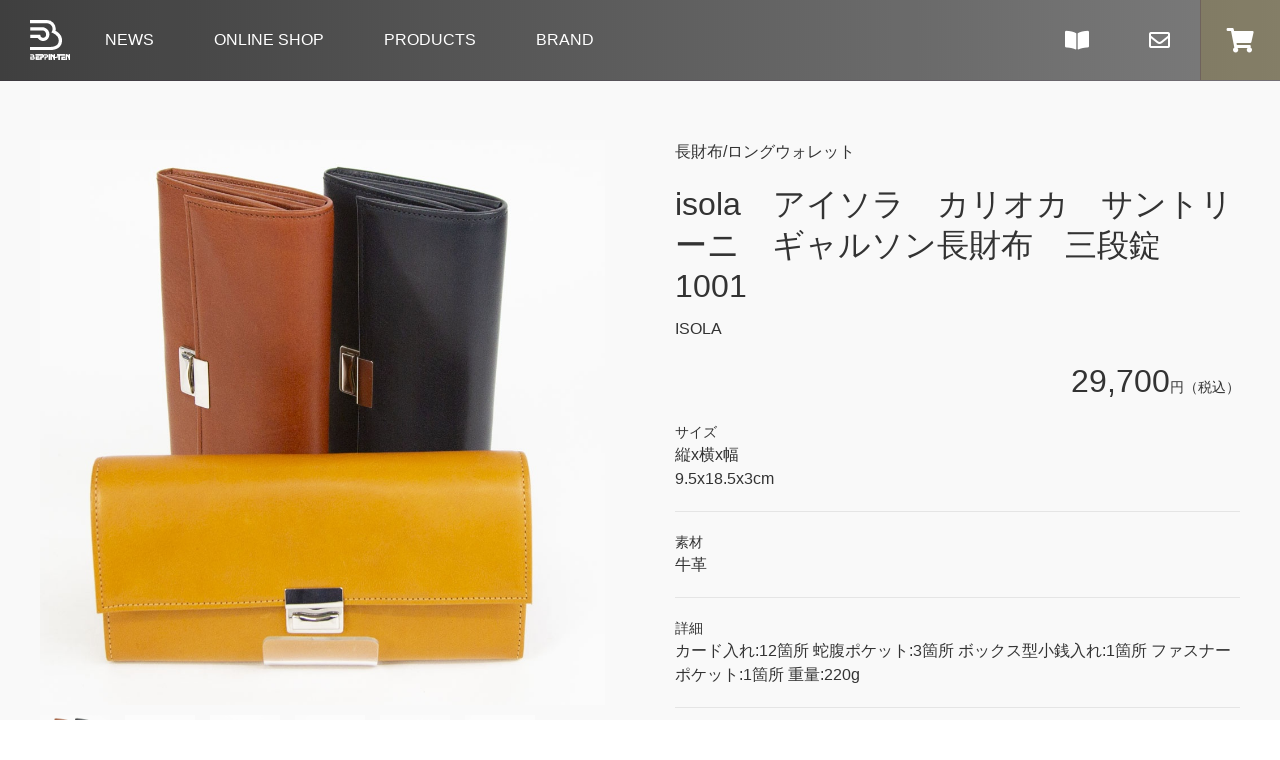

--- FILE ---
content_type: text/html; charset=UTF-8
request_url: https://beppinten.com/products/419
body_size: 56849
content:
<!DOCTYPE html>
<html lang="ja">
    <head>
        <!-- Google tag (gtag.js) -->
        <script async src="https://www.googletagmanager.com/gtag/js?id=G-DDLZ5619HZ"></script>
        <script>
            window.dataLayer = window.dataLayer || [];
            function gtag(){dataLayer.push(arguments);}
            gtag('js', new Date());
            gtag('config', 'G-DDLZ5619HZ');
        </script>
        
        <meta charset="utf-8">
        <meta name="viewport" content="width=device-width, initial-scale=1">
        <meta http-equiv="x-ua-compatible" content="ie=edge">
        
        <title>isola　アイソラ　カリオカ　サントリーニ　ギャルソン長財布　三段錠　1001 | べっぴん店</title>
        
        <link rel="icon" href="https://beppinten.com/views/beppinten/images/favicon.ico">
        <link rel="icon" href="https://beppinten.com/views/beppinten/images/favicon.svg" type="image/svg+xml">
        <link rel="apple-touch-icon" href="/apple-touch-icon.png">
        
        <meta property="og:url" content="https://beppinten.com/">
        <meta property="og:title" content="isola　アイソラ　カリオカ　サントリーニ　ギャルソン長財布　三段錠　1001 | べっぴん店">
        <meta property="og:type" content="article">
        <meta property="og:description" content="べっぴん店は広島市中区本通でかばん、バック、靴、化粧品、カジュアル衣類などを取り揃えたトレンド発信店です。">
        <meta property="og:image" content="https://beppinten.com//home/beppinten/www/archives//item/2025/07/image/68787d57ed127.jpg">
        <meta property="og:site_name" content="べっぴん店">
        <meta property="og:locale" content="ja_JP">
        <meta name="description" content="べっぴん店は広島市中区本通でかばん、バック、靴、化粧品、カジュアル衣類などを取り揃えたトレンド発信店です。">
        
        <link rel="stylesheet" href="https://cdnjs.cloudflare.com/ajax/libs/jqueryui/1.12.1/themes/base/jquery-ui.min.css">
        <link rel="stylesheet" href="https://cdn.jsdelivr.net/npm/uikit@3.10.1/dist/css/uikit.min.css">
        <link rel="stylesheet" href="https://cdnjs.cloudflare.com/ajax/libs/font-awesome/5.15.4/css/all.min.css">
        <link rel="stylesheet" href="https://beppinten.com/views/beppinten/css/beppinten.css">
        
        <script src="https://code.jquery.com/jquery-3.3.1.min.js" integrity="sha256-FgpCb/KJQlLNfOu91ta32o/NMZxltwRo8QtmkMRdAu8=" crossorigin="anonymous"></script>
        <script src="https://cdn.jsdelivr.net/npm/uikit@3.10.1/dist/js/uikit.min.js"></script>
        <script src="https://cdn.jsdelivr.net/npm/uikit@3.10.1/dist/js/uikit-icons.min.js"></script>
        <script src="https://beppinten.com/views/beppinten/js/beppinten.js"></script>
    </head>

<body>
    <!-- mobile header -->
    <div class="uk-header-mobile uk-hidden@l bpHeaderOverlay">
                    <div class="uk-navbar-container bpMobileNavContainer">
                    <nav uk-navbar>
                <div class="uk-navbar-left">
                    <a class="uk-navbar-toggle" href="#bpMobileNav" uk-toggle>
                        <div class="uk-icon uk-navbar-toggle-icon" style="color: #fff;"><svg width="30" height="30" viewBox="0 0 20 20" xmlns="http://www.w3.org/2000/svg"><rect y="9" width="20" height="2"></rect><rect y="3" width="20" height="2"></rect><rect y="15" width="20" height="2"></rect></svg></div>
                    </a> 
                </div>
                <div class="uk-navbar-center">
                                            <a href="https://beppinten.com/"><img class="bpMobileNavLogoMark" src="https://beppinten.com/views/beppinten/images/common/logo_white.svg" alt="BEPPIN-TENべっぴん店"></a>
                                    </div>
            </nav>
        </div>
        
        <!-- modal mobile nav -->
        <div id="bpMobileNav" class="uk-modal-full bpMobileNavWrap" uk-modal>
            <div class="uk-modal-dialog uk-modal-body uk-text-center uk-flex uk-height-viewport">
                <button class="uk-modal-close-full uk-close-large bpMobileNavClose" type="button" uk-close></button>
                <div class="uk-margin-auto-vertical uk-width-1-1">
                    <div class="bpMobileNavLogo">
                        <a href="https://beppinten.com/">
                            <img class="bpMobileNavLogoMark" src="https://beppinten.com/views/beppinten/images/common/logo.svg" alt="BEPPIN-TENべっぴん店"><br>
                        </a>
                    </div>
                    <ul class="uk-nav uk-nav-primary uk-nav-center bpMobileNavList">
                        <li class=""><a href="https://beppinten.com/">HOME</a></li>
                        <li class=""><a href="https://beppinten.com/news">NEWS</a></li>
                        <li class=""><a href="https://beppinten.com/productslist">ONLINE SHOP</a></li>
                        <li class=""><a href="https://beppinten.com/categorylist">PRODUCTS</a></li>
                        <!--<li class=""><a href="https://beppinten.com/sales">SALES</a></li>-->
                        <li class=""><a href="https://beppinten.com/brand">BRAND</a></li>
                    </ul>
                    <hr>
                    <a class="uk-animation-toggle" href="https://beppinten.com/cart" class="uk-navbar-item uk-logo">
                        <i class="fas fa-shopping-cart fa-2x uk-animation-slide-top-small"></i>
                        <div class-"uk-text-small">カート</div>
                    </a>
                    <hr>
                    <ul class="uk-nav uk-nav-primary uk-nav-center bpMobileNavList">
                        <li class=""><a href="https://beppinten.com/retail">店舗案内</a></li>
                        <li class=""><a href="https://beppinten.com/contact">お問い合わせ</a></li>
                        <li class=""><a href="https://beppinten.com/commerce">特定商取引法に基づく表示</a></li>
                        <li class=""><a href="https://beppinten.com/privacy">プライバシーポリシー</a></li>
                        <li class=""><a href="https://beppinten.com/shoppingguide">ショッピングガイド</a></li>
                    </ul>
                    <hr>
                    <div class="uk-flex uk-flex-center bpMobileNavSocial">
                        <div><a href="" target="_blank"><i class="fab fa-instagram fa-lg"></i></a></div>
                        <div class="uk-margin-left"><a href="" target="_blank"><i class="fab fa-line fa-lg"></i></a></div>
                        <div class="uk-margin-left"><a href="" target="_blank"><i class="fab fa-facebook-square fa-lg"></i></a></div>
                    </div>
                    <hr>
                    <div class="bpMobileNavContact">
                        <div class="bpMobileNavContactHeader">Contact</div>
                        <div class="bpMobileNavContactDetail">
                            <div class="bpTelNo">082-247-0130</div>
                            <div class="bpTime">11:00〜19:00</div>
                            <a class="bpContact" href="./contact/"><i class="far fa-envelope fa-lg"></i></a>
                        </div>
                    </div>
                    
                </div>
            </div>
        </div>
        <!-- / mobile nav -->
    </div>
    <!-- mobile header -->

    <!-- basic header -->
    <div class="uk-visible@l bpHeaderOverlay" uk-header>
                    <div uk-sticky="animation: uk-animation-slide-top; sel-target: .uk-navbar-container; cls-active: uk-navbar-sticky; top: 50vh">
                    <div class="uk-navbar-container bpNavContainer">
                <div class="uk-container uk-container-expand">
                    <nav uk-navbar="dropbar: true; align: center; boundary-align: true; align: center; mode: click;">
                        <div class="uk-navbar-left">
                            <a class="bpLogo" href="https://beppinten.com/">べっぴん店 - BEPPIN-TEN</a>
                            
                            <ul class="uk-navbar-nav bpHeaderNavBar">
                                <li class=""><a href="https://beppinten.com/news">News</a></li>
                                <li class=""><a href="https://beppinten.com/productslist">Online Shop</a></li>
                                <li class=""><a href="https://beppinten.com/categorylist">Products</a>
                                    
                                    <div class="uk-navbar-dropdown bpNavbarDropdownWidth">
                                        
                                        <div class="uk-navbar-dropdown-grid uk-child-width-1-5" uk-grid>
                                            
                                            <div>
                                                <ul class="uk-nav uk-navbar-dropdown-nav bpHeaderNavBarDropdown">
                                                    <li class="uk-nav-header bpNavHeader"><a href="https://beppinten.com/productslist/bags">Bag</a></li>
                                                                                                            <li><a href="https://beppinten.com/productslist/rucksack">リュック</a></li>
                                                                                                            <li><a href="https://beppinten.com/productslist/shoulderbag">ショルダー</a></li>
                                                                                                            <li><a href="https://beppinten.com/productslist/totebag">トート</a></li>
                                                                                                            <li><a href="https://beppinten.com/productslist/messenger">メッセンジャー</a></li>
                                                                                                            <li><a href="https://beppinten.com/productslist/waistpouch">ウエスト＆ボディバッグ</a></li>
                                                                                                            <li><a href="https://beppinten.com/productslist/businessbag">ビジネス</a></li>
                                                                                                            <li><a href="https://beppinten.com/productslist/bostonbag">ドラム／ボストン</a></li>
                                                                                                            <li><a href="https://beppinten.com/productslist/clutchbag">クラッチバッグ</a></li>
                                                                                                            <li><a href="https://beppinten.com/productslist/onesholderbag">ワンショルダー</a></li>
                                                                                                            <li><a href="https://beppinten.com/productslist/handbag">ハンドバッグ</a></li>
                                                                                                            <li><a href="https://beppinten.com/productslist/travelbag">スーツケース</a></li>
                                                    
                                                </ul>
                                            </div>
                                            
                                            <div>
                                                <ul class="uk-nav uk-navbar-dropdown-nav bpHeaderNavBarDropdown">
                                                    <li class="uk-nav-header bpNavHeader"><a href="https://beppinten.com/productslist/accessory">財布&#44;小物</a></li>
                                                                                                            <li><a href="https://beppinten.com/productslist/walletlong">　長財布/ロングウォレット</a></li>
                                                                                                            <li><a href="https://beppinten.com/productslist/wallet">　短財布/ショートウォレット</a></li>
                                                                                                            <li><a href="https://beppinten.com/productslist/keycase">　キーケース</a></li>
                                                                                                            <li><a href="https://beppinten.com/productslist/coincase">　コインケース</a></li>
                                                                                                            <li><a href="https://beppinten.com/productslist/cardcase">　カードケース</a></li>
                                                                                                            <li><a href="https://beppinten.com/productslist/namecardcase">　名刺入れ</a></li>
                                                                                                            <li><a href="https://beppinten.com/productslist/passcase">　パスケース</a></li>
                                                                                                            <li><a href="https://beppinten.com/productslist/keyholder">　キーホルダー</a></li>
                                                                                                            <li><a href="https://beppinten.com/productslist/stationery">　ステーショナリー</a></li>
                                                                                                            <li><a href="https://beppinten.com/productslist/pouch">　ポーチ</a></li>
                                                                                                            <li><a href="https://beppinten.com/productslist/belt">　ベルト</a></li>
                                                                                                            <li><a href="https://beppinten.com/productslist/accessories">　アクセサリー</a></li>
                                                                                                            <li><a href="https://beppinten.com/productslist/others">　その他</a></li>
                                                    
                                                </ul>
                                            </div>
                                            
                                            <div>
                                                <ul class="uk-nav uk-navbar-dropdown-nav bpHeaderNavBarDropdown">
                                                    <li class="uk-nav-header bpNavHeader"><a href="https://beppinten.com/productslist/apparels">Clothes/洋服</a></li>
                                                                                                            <li><a href="https://beppinten.com/productslist/tshirt">Tシャツ</a></li>
                                                                                                            <li><a href="https://beppinten.com/productslist/cutsew">カットソー</a></li>
                                                                                                            <li><a href="https://beppinten.com/productslist/pullover">プルオーバー</a></li>
                                                                                                            <li><a href="https://beppinten.com/productslist/pants">パンツ</a></li>
                                                                                                            <li><a href="https://beppinten.com/productslist/skirt">スカート</a></li>
                                                                                                            <li><a href="https://beppinten.com/productslist/onepiece">ワンピース</a></li>
                                                                                                            <li><a href="https://beppinten.com/productslist/coat">コート</a></li>
                                                                                                            <li><a href="https://beppinten.com/productslist/blouson">ブルゾン</a></li>
                                                                                                            <li><a href="https://beppinten.com/productslist/jacket">ジャケット</a></li>
                                                                                                            <li><a href="https://beppinten.com/productslist/shirt">シャツ</a></li>
                                                                                                            <li><a href="https://beppinten.com/productslist/cardigan">カーディガン</a></li>
                                                                                                            <li><a href="https://beppinten.com/productslist/knit">ニット</a></li>
                                                                                                            <li><a href="https://beppinten.com/productslist/hoodie">パーカー</a></li>
                                                                                                            <li><a href="https://beppinten.com/productslist/vest">ベスト</a></li>
                                                                                                            <li><a href="https://beppinten.com/productslist/tunic">チュニック</a></li>
                                                                                                            <li><a href="https://beppinten.com/productslist/hat">帽子</a></li>
                                                                                                            <li><a href="https://beppinten.com/productslist/gillet">ジレ</a></li>
                                                                                                            <li><a href="https://beppinten.com/productslist/underwear">アンダーウエアー</a></li>
                                                                                                            <li><a href="https://beppinten.com/productslist/accessoriesothers">小物/その他</a></li>
                                                                                                            <li><a href="https://beppinten.com/productslist/leggings">レギンス</a></li>
                                                                                                            <li><a href="https://beppinten.com/productslist/salopette">サロペット</a></li>
                                                                                                            <li><a href="https://beppinten.com/productslist/jumperdress">ジャンパードレス</a></li>
                                                                                                            <li><a href="https://beppinten.com/productslist/allinone">オールインワン</a></li>
                                                                                                            <li><a href="https://beppinten.com/productslist/blouse">ブラウス</a></li>
                                                                                                            <li><a href="https://beppinten.com/productslist/hoody">フーディ</a></li>
                                                                                                            <li><a href="https://beppinten.com/productslist/camisole">キャミソール</a></li>
                                                    
                                                </ul>
                                            </div>
                                            
                                            <div>
                                                <ul class="uk-nav uk-navbar-dropdown-nav bpHeaderNavBarDropdown">
                                                    <li class="uk-nav-header bpNavHeader"><a href="https://beppinten.com/productslist/cosmetics">コスメ</a></li>
                                                                                                            <li><a href="https://beppinten.com/productslist/ facewash">洗顔料</a></li>
                                                                                                            <li><a href="https://beppinten.com/productslist/powder">パウダー</a></li>
                                                                                                            <li><a href="https://beppinten.com/productslist/skintoner">化粧水</a></li>
                                                                                                            <li><a href="https://beppinten.com/productslist/cream">クリーム</a></li>
                                                                                                            <li><a href="https://beppinten.com/productslist/beautyliquid">美容液</a></li>
                                                                                                            <li><a href="https://beppinten.com/productslist/milkylotion">乳液</a></li>
                                                                                                            <li><a href="https://beppinten.com/productslist/ massagebeautyliquid">マッサージ美容液</a></li>
                                                                                                            <li><a href="https://beppinten.com/productslist/cleansing">クレンジング</a></li>
                                                                                                            <li><a href="https://beppinten.com/productslist/ massagecream">マッサージクリーム</a></li>
                                                                                                            <li><a href="https://beppinten.com/productslist/beautyoil">化粧用油</a></li>
                                                                                                            <li><a href="https://beppinten.com/productslist/pack">パック</a></li>
                                                                                                            <li><a href="https://beppinten.com/productslist/uvcut">UV カット</a></li>
                                                                                                            <li><a href="https://beppinten.com/productslist/cotton">コットン</a></li>
                                                                                                            <li><a href="https://beppinten.com/productslist/bodycare">ボディケア</a></li>
                                                                                                            <li><a href="https://beppinten.com/productslist/fragrance">フレグランス</a></li>
                                                                                                            <li><a href="https://beppinten.com/productslist/haircare">ヘアケア</a></li>
                                                                                                            <li><a href="https://beppinten.com/productslist/foundation">ファンデーション</a></li>
                                                                                                            <li><a href="https://beppinten.com/productslist/facepowder">フェイスパウダー</a></li>
                                                                                                            <li><a href="https://beppinten.com/productslist/makeupbase">メイクアップベース</a></li>
                                                                                                            <li><a href="https://beppinten.com/productslist/nail">ネイル</a></li>
                                                                                                            <li><a href="https://beppinten.com/productslist/concealer">コンシーラー</a></li>
                                                                                                            <li><a href="https://beppinten.com/productslist/lip">リップ</a></li>
                                                                                                            <li><a href="https://beppinten.com/productslist/eyemake">アイメイク</a></li>
                                                                                                            <li><a href="https://beppinten.com/productslist/cheek">チーク／フェイスカラー</a></li>
                                                                                                            <li><a href="https://beppinten.com/productslist/eyeblow">アイブロウ</a></li>
                                                                                                            <li><a href="https://beppinten.com/productslist/handcream">ハンドクリーム</a></li>
                                                                                                            <li><a href="https://beppinten.com/productslist/coffret">コフレ</a></li>
                                                                                                            <li><a href="https://beppinten.com/productslist/facelipcolor">フェイス・リップカラー</a></li>
                                                                                                            <li><a href="https://beppinten.com/productslist/puff">パフ</a></li>
                                                                                                            <li><a href="https://beppinten.com/productslist/sponge">スポンジ</a></li>
                                                                                                            <li><a href="https://beppinten.com/productslist/liptreatment">リップトリートメント</a></li>
                                                                                                            <li><a href="https://beppinten.com/productslist/handgel">ハンドジェル</a></li>
                                                                                                            <li><a href="https://beppinten.com/productslist/kesyoufude">化粧筆</a></li>
                                                                                                            <li><a href="https://beppinten.com/productslist/kontena">コスメコンテナ</a></li>
                                                    
                                                </ul>
                                            </div>
                                            
                                            <div>
                                                <ul class="uk-nav uk-navbar-dropdown-nav bpHeaderNavBarDropdown">
                                                    <li class="uk-nav-header bpNavHeader"><a href="https://beppinten.com/productslist/shoes">靴/Shoes</a></li>
                                                                                                    </ul>
                                                
                                                <ul class="uk-nav uk-navbar-dropdown-nav bpHeaderNavBarDropdown">
                                                    <li class="uk-nav-header bpNavHeader"><a href="https://beppinten.com/productslist/original">オリジナル 別注品</a></li>
                                                                                                    </ul>
                                                
                                                <ul class="uk-nav uk-navbar-dropdown-nav bpHeaderNavBarDropdown">
                                                    <li class="uk-nav-header bpNavHeader"><a href="https://beppinten.com/productslist/interior">インテリア</a></li>
                                                                                                    </ul>
                                                
                                                <ul class="uk-nav uk-navbar-dropdown-nav bpHeaderNavBarDropdown">
                                                    <li class="uk-nav-header bpNavHeader"><a href="https://beppinten.com/productslist/others">Others</a></li>
                                                                                                                                                                        <li><a href="https://beppinten.com/productslist/mobileitem">モバイルアイテム</a></li>
                                                                                                                    <li><a href="https://beppinten.com/productslist/gloves">手袋</a></li>
                                                                                                                    <li><a href="https://beppinten.com/productslist/watch">WATCH（時計）</a></li>
                                                                                                                    <li><a href="https://beppinten.com/productslist/shoes">SHOE（靴）</a></li>
                                                                                                                    <li><a href="https://beppinten.com/productslist/outdoor">アウトドア用品</a></li>
                                                                                                                    <li><a href="https://beppinten.com/productslist/golf">ゴルフ用品</a></li>
                                                                                                                    <li><a href="https://beppinten.com/productslist/careitem">ケア用品</a></li>
                                                        
                                                                                                    </ul>
                                                
                                                <ul class="uk-nav uk-navbar-dropdown-nav bpHeaderNavBarDropdown">
                                                    <li class="uk-nav-header bpNavHeader"><a href="https://beppinten.com/productslist/sales">SALE ITEM</a></li>
                                                                                                                                                                        <li><a href="https://beppinten.com/productslist/smallitem">小物アイテム</a></li>
                                                                                                                    <li><a href="https://beppinten.com/productslist/shoes2">靴</a></li>
                                                                                                                    <li><a href="https://beppinten.com/productslist/watch2">時計</a></li>
                                                                                                                    <li><a href="https://beppinten.com/productslist/bag2">バッグ</a></li>
                                                                                                                    <li><a href="https://beppinten.com/productslist/clothes">洋服</a></li>
                                                        
                                                                                                    </ul>
                                            </div>
                                        </div>
                                    </div>
                                    
                                    
                                </li>
                                <!--<li class=""><a href="https://beppinten.com/sales">sales</a></li>-->
                                <li class=""><a href="https://beppinten.com/brand">brand</a></li>
                            </ul>
                        </div>
                        <div class="uk-navbar-right">
                            <ul class="uk-navbar-nav bpHeaderNavBar">
                                <li class=""><a href="https://beppinten.com/shoppingguide" uk-tooltip="ショッピングガイド"><i class="fas fa-book-open fa-lg"></i></a></li>
                                <li class=""><a href="https://beppinten.com/contact"><i class="far fa-envelope fa-lg"></i></a></li>
                            </ul>
                            <a class="bpHeaderCartButton" uk-animation-toggle" href="https://beppinten.com/cart" class="uk-navbar-item uk-logo"><i class="fas fa-shopping-cart fa-lg uk-animation-slide-top-small"></i></a>
                        </div>
                    </nav>
                    
                    <div class="uk-navbar-dropbar"></div>
                    
                </div>
            </div>
        </div>
        <div class="uk-sticky-placeholder" hidden="" style="height: 81px; margin: 0px;"></div>
    </div>
    
</div>   


<!-- product -->
<div class="uk-section uk-section-large bpSection bpEcProductSection">
    <div class="uk-container uk-container-medium">
        
        <div class="uk-grid-column-large uk-margin-large" uk-grid>
            <div class="uk-width-1-2@m"> 
                <div class="uk-position-relative uk-visible-toggle uk-dark" tabindex="-1" uk-slideshow="ratio: 1:1; animation: push;">
                    <ul class="uk-slideshow-items" uk-lightbox>
                                                    <li>
                                <div class="uk-position-cover" uk-slideshow-parallax="scale: 1,1,0.8">
                                                                            <a href="https://beppinten.com/archives/item/2025/07/image/large-68787d57ed127.jpg" data-caption="">
                                            <img src="https://beppinten.com/archives/item/2025/07/image/large-68787d57ed127.jpg" alt="isola　アイソラ　カリオカ　サントリーニ　ギャルソン長財布　三段錠　1001-0" uk-cover>
                                        </a>
                                                                    </div>
                                                            </li>
                            
                                                    <li>
                                <div class="uk-position-cover" uk-slideshow-parallax="scale: 1,1,0.8">
                                                                            <a href="https://beppinten.com/archives/item/2025/01/image/large-679af96837f89.jpg" data-caption="NV/ネイビー">
                                            <img src="https://beppinten.com/archives/item/2025/01/image/large-679af96837f89.jpg" alt="isola　アイソラ　カリオカ　サントリーニ　ギャルソン長財布　三段錠　1001-1" uk-cover>
                                        </a>
                                                                    </div>
                                                                    <div class="uk-overlay uk-overlay-default uk-position-bottom uk-text-center uk-transition-slide-bottom" style="padding: 10px 30px;">
                                        <p class="uk-margin-remove">NV/ネイビー</p>
                                    </div>
                                                            </li>
                            
                                                    <li>
                                <div class="uk-position-cover" uk-slideshow-parallax="scale: 1,1,0.8">
                                                                            <a href="https://beppinten.com/archives/item/2025/01/image/large-679af96856de1.jpg" data-caption="OR/オレンジ">
                                            <img src="https://beppinten.com/archives/item/2025/01/image/large-679af96856de1.jpg" alt="isola　アイソラ　カリオカ　サントリーニ　ギャルソン長財布　三段錠　1001-2" uk-cover>
                                        </a>
                                                                    </div>
                                                                    <div class="uk-overlay uk-overlay-default uk-position-bottom uk-text-center uk-transition-slide-bottom" style="padding: 10px 30px;">
                                        <p class="uk-margin-remove">OR/オレンジ</p>
                                    </div>
                                                            </li>
                            
                                                    <li>
                                <div class="uk-position-cover" uk-slideshow-parallax="scale: 1,1,0.8">
                                                                            <a href="https://beppinten.com/archives/item/2024/05/image/large-665951443bc1b.jpg" data-caption="YE/イエロー">
                                            <img src="https://beppinten.com/archives/item/2024/05/image/large-665951443bc1b.jpg" alt="isola　アイソラ　カリオカ　サントリーニ　ギャルソン長財布　三段錠　1001-3" uk-cover>
                                        </a>
                                                                    </div>
                                                                    <div class="uk-overlay uk-overlay-default uk-position-bottom uk-text-center uk-transition-slide-bottom" style="padding: 10px 30px;">
                                        <p class="uk-margin-remove">YE/イエロー</p>
                                    </div>
                                                            </li>
                            
                                                    <li>
                                <div class="uk-position-cover" uk-slideshow-parallax="scale: 1,1,0.8">
                                                                            <a href="https://beppinten.com/archives/item/2024/05/image/large-6659514412307.jpg" data-caption="">
                                            <img src="https://beppinten.com/archives/item/2024/05/image/large-6659514412307.jpg" alt="isola　アイソラ　カリオカ　サントリーニ　ギャルソン長財布　三段錠　1001-4" uk-cover>
                                        </a>
                                                                    </div>
                                                            </li>
                            
                                                    <li>
                                <div class="uk-position-cover" uk-slideshow-parallax="scale: 1,1,0.8">
                                                                            <a href="https://beppinten.com/archives/item/2024/05/image/large-6659514488511.jpg" data-caption="">
                                            <img src="https://beppinten.com/archives/item/2024/05/image/large-6659514488511.jpg" alt="isola　アイソラ　カリオカ　サントリーニ　ギャルソン長財布　三段錠　1001-5" uk-cover>
                                        </a>
                                                                    </div>
                                                            </li>
                            
                                                    <li>
                                <div class="uk-position-cover" uk-slideshow-parallax="scale: 1,1,0.8">
                                                                            <a href="https://beppinten.com/archives/item/2024/05/image/large-665951445e7f0.jpg" data-caption="">
                                            <img src="https://beppinten.com/archives/item/2024/05/image/large-665951445e7f0.jpg" alt="isola　アイソラ　カリオカ　サントリーニ　ギャルソン長財布　三段錠　1001-6" uk-cover>
                                        </a>
                                                                    </div>
                                                            </li>
                            
                                                    <li>
                                <div class="uk-position-cover" uk-slideshow-parallax="scale: 1,1,0.8">
                                                                            <a href="https://beppinten.com/archives/item/2024/05/image/large-66595144db8fd.jpg" data-caption="">
                                            <img src="https://beppinten.com/archives/item/2024/05/image/large-66595144db8fd.jpg" alt="isola　アイソラ　カリオカ　サントリーニ　ギャルソン長財布　三段錠　1001-7" uk-cover>
                                        </a>
                                                                    </div>
                                                            </li>
                            
                                                    <li>
                                <div class="uk-position-cover" uk-slideshow-parallax="scale: 1,1,0.8">
                                                                            <a href="https://beppinten.com/archives/item/2024/05/image/large-66595144b9867.jpg" data-caption="">
                                            <img src="https://beppinten.com/archives/item/2024/05/image/large-66595144b9867.jpg" alt="isola　アイソラ　カリオカ　サントリーニ　ギャルソン長財布　三段錠　1001-8" uk-cover>
                                        </a>
                                                                    </div>
                                                            </li>
                            
                                                    <li>
                                <div class="uk-position-cover" uk-slideshow-parallax="scale: 1,1,0.8">
                                                                            <a href="https://beppinten.com/archives/item/2024/05/image/large-66595145052e4.jpg" data-caption="">
                                            <img src="https://beppinten.com/archives/item/2024/05/image/large-66595145052e4.jpg" alt="isola　アイソラ　カリオカ　サントリーニ　ギャルソン長財布　三段錠　1001-9" uk-cover>
                                        </a>
                                                                    </div>
                                                            </li>
                            
                                                    <li>
                                <div class="uk-position-cover" uk-slideshow-parallax="scale: 1,1,0.8">
                                                                            <a href="https://beppinten.com/archives/item/2024/05/image/large-665951452dfb6.jpg" data-caption="">
                                            <img src="https://beppinten.com/archives/item/2024/05/image/large-665951452dfb6.jpg" alt="isola　アイソラ　カリオカ　サントリーニ　ギャルソン長財布　三段錠　1001-10" uk-cover>
                                        </a>
                                                                    </div>
                                                            </li>
                            
                                                    <li>
                                <div class="uk-position-cover" uk-slideshow-parallax="scale: 1,1,0.8">
                                                                            <a href="https://beppinten.com/archives/item/2024/05/image/large-665951454dc15.jpg" data-caption="">
                                            <img src="https://beppinten.com/archives/item/2024/05/image/large-665951454dc15.jpg" alt="isola　アイソラ　カリオカ　サントリーニ　ギャルソン長財布　三段錠　1001-11" uk-cover>
                                        </a>
                                                                    </div>
                                                            </li>
                            
                        
                    </ul>
                
                    <a class="uk-position-center-left uk-position-small uk-hidden-hover" href="#" uk-slidenav-previous uk-slideshow-item="previous" style="z-index: 1000;"></a>
                    <a class="uk-position-center-right uk-position-small uk-hidden-hover" href="#" uk-slidenav-next uk-slideshow-item="next"style="z-index: 1000;"></a>
                    
                    <ul class="uk-thumbnav uk-margin-small-top">
                                                    <li class="uk-margin-small-bottom" uk-slideshow-item="0">
                                                                    <a href="#"><img src="https://beppinten.com/archives/item/2025/07/image/thum-68787d57ed127.jpg" width="70" alt="isola　アイソラ　カリオカ　サントリーニ　ギャルソン長財布　三段錠　1001-0"></a>
                                                            </li>
                                                    <li class="uk-margin-small-bottom" uk-slideshow-item="1">
                                                                    <a href="#"><img src="https://beppinten.com/archives/item/2025/01/image/thum-679af96837f89.jpg" width="70" alt="isola　アイソラ　カリオカ　サントリーニ　ギャルソン長財布　三段錠　1001-1"></a>
                                                            </li>
                                                    <li class="uk-margin-small-bottom" uk-slideshow-item="2">
                                                                    <a href="#"><img src="https://beppinten.com/archives/item/2025/01/image/thum-679af96856de1.jpg" width="70" alt="isola　アイソラ　カリオカ　サントリーニ　ギャルソン長財布　三段錠　1001-2"></a>
                                                            </li>
                                                    <li class="uk-margin-small-bottom" uk-slideshow-item="3">
                                                                    <a href="#"><img src="https://beppinten.com/archives/item/2024/05/image/thum-665951443bc1b.jpg" width="70" alt="isola　アイソラ　カリオカ　サントリーニ　ギャルソン長財布　三段錠　1001-3"></a>
                                                            </li>
                                                    <li class="uk-margin-small-bottom" uk-slideshow-item="4">
                                                                    <a href="#"><img src="https://beppinten.com/archives/item/2024/05/image/thum-6659514412307.jpg" width="70" alt="isola　アイソラ　カリオカ　サントリーニ　ギャルソン長財布　三段錠　1001-4"></a>
                                                            </li>
                                                    <li class="uk-margin-small-bottom" uk-slideshow-item="5">
                                                                    <a href="#"><img src="https://beppinten.com/archives/item/2024/05/image/thum-6659514488511.jpg" width="70" alt="isola　アイソラ　カリオカ　サントリーニ　ギャルソン長財布　三段錠　1001-5"></a>
                                                            </li>
                                                    <li class="uk-margin-small-bottom" uk-slideshow-item="6">
                                                                    <a href="#"><img src="https://beppinten.com/archives/item/2024/05/image/thum-665951445e7f0.jpg" width="70" alt="isola　アイソラ　カリオカ　サントリーニ　ギャルソン長財布　三段錠　1001-6"></a>
                                                            </li>
                                                    <li class="uk-margin-small-bottom" uk-slideshow-item="7">
                                                                    <a href="#"><img src="https://beppinten.com/archives/item/2024/05/image/thum-66595144db8fd.jpg" width="70" alt="isola　アイソラ　カリオカ　サントリーニ　ギャルソン長財布　三段錠　1001-7"></a>
                                                            </li>
                                                    <li class="uk-margin-small-bottom" uk-slideshow-item="8">
                                                                    <a href="#"><img src="https://beppinten.com/archives/item/2024/05/image/thum-66595144b9867.jpg" width="70" alt="isola　アイソラ　カリオカ　サントリーニ　ギャルソン長財布　三段錠　1001-8"></a>
                                                            </li>
                                                    <li class="uk-margin-small-bottom" uk-slideshow-item="9">
                                                                    <a href="#"><img src="https://beppinten.com/archives/item/2024/05/image/thum-66595145052e4.jpg" width="70" alt="isola　アイソラ　カリオカ　サントリーニ　ギャルソン長財布　三段錠　1001-9"></a>
                                                            </li>
                                                    <li class="uk-margin-small-bottom" uk-slideshow-item="10">
                                                                    <a href="#"><img src="https://beppinten.com/archives/item/2024/05/image/thum-665951452dfb6.jpg" width="70" alt="isola　アイソラ　カリオカ　サントリーニ　ギャルソン長財布　三段錠　1001-10"></a>
                                                            </li>
                                                    <li class="uk-margin-small-bottom" uk-slideshow-item="11">
                                                                    <a href="#"><img src="https://beppinten.com/archives/item/2024/05/image/thum-665951454dc15.jpg" width="70" alt="isola　アイソラ　カリオカ　サントリーニ　ギャルソン長財布　三段錠　1001-11"></a>
                                                            </li>
                        
                    </ul>
                    
                </div>
            </div>
            
            <div class="uk-grid-item-match uk-flex-middle uk-width-1-2@m" id="ecProduct">
                <div class="uk-panel uk-width-1-1">    
                    
                    <div class="uk-margin">
                        <a class="uk-link-text" href="https://beppinten.com/productslist/walletlong">長財布/ロングウォレット</a>
                    </div>
                    
                    <h1 class="uk-h2 uk-margin-remove-vertical uk-width-xlarge">isola　アイソラ　カリオカ　サントリーニ　ギャルソン長財布　三段錠　1001</h1>
                    <div class="uk-panel uk-margin-small"><a class="uk-link-text" href="https://beppinten.com/brand/46">ISOLA</a></div>
                    <div class="uk-h2 uk-margin uk-text-right">
                        29,700<span class="uk-h6">円（税込）</span>
                    </div>
                    
                    <dl class="uk-description-list uk-description-list-divider">
                        <dt>サイズ</dt><dd><p>縦x横x幅<br>9.5x18.5x3cm</p>
</dd>                        <dt>素材</dt><dd>牛革</dd>                        <dt>詳細</dt><dd>カード入れ:12箇所
蛇腹ポケット:3箇所
ボックス型小銭入れ:1箇所
ファスナーポケット:1箇所

重量:220g</dd>                        <dt>その他</dt><dd>1001</dd>                        <dt>原産国</dt><dd>日本</dd>                        <dt>商品番号</dt><dd>1001</dd>                    </dl>
                    
                                        
                    <hr>
                    
                                        
                    <form class="uk-form-horizontal" action="https://beppinten.com/cart/add" method="post">
                        
                                                    <!-- カラー選択のみ -->
                            <div class="uk-margin">
                                <label class="uk-form-label" for="form-ecProductSizeSelect-select">color</label>
                                <div class="uk-form-controls">
                                    <select class="uk-select" id="form-ecProductSizeSelect-select" name="ecProductColor">
                                        <option label="OR/オレンジ" value="OR/オレンジ">OR/オレンジ</option>
<option label="NV/ネイビー" value="NV/ネイビー">NV/ネイビー</option>
<option label="YE/イエロー" value="YE/イエロー">YE/イエロー</option>

                                    </select>
                                </div>
                            </div>
                                                <input type="hidden" name="ecProductName" value="isola　アイソラ　カリオカ　サントリーニ　ギャルソン長財布　三段錠　1001">
                        <input type="hidden" name="ecProductID" value="419">
                        <input type="hidden" name="quantity" value="1">
                        <input type="hidden" name="price" value="27000">
                        <input type="hidden" name="tax" value="2700">
                        <input type="hidden" name="taxRate" value="10">
                        <input type="hidden" name="thumnail" value="2025/07/image/68787d57ed127.jpg">
                        <input type="hidden" name="zaikoStatus" value="off">
                        <input type="hidden" name="sizeStatus" value="color">
                        
                                                    <button class="uk-button uk-button-primary uk-button-large uk-width-1-1" type="submit">カートに追加する</button>
                                            </form>
                </div>
            </div>
        </div>
        
    </div>
</div>
<!-- / product -->


<!-- product detail -->
<div class="uk-section uk-section-large bpEcProductColumn">
    <div class="uk-container uk-container-small">
        <!-- column -->
        <div class="bpColumn" uk-lightbox="animation: slide">
                             
                        <p>小銭入れが ガバッ と開くのが魅力の<br>ギャルソンタイプの長財布。<br><br>外側の金具を開けるだけのワンステップで小銭が出せ、<br>すべて見えるのでとっても便利です。<br><br>カード入れは横向きで１２枚分。<br><br>仕切りは３か所あるので<br>レシート、お札、カードなど<br>お好みで分けられます。<br><br>一番外側はファスナー付き。<br>免許証など顔写真があるものや<br>お守り、薬などを入れる方も。</p>


                
                    </div>
        <!-- / column -->
    </div>
</div>
<!-- / product detail -->


<!-- footer -->
<footer class="uk-clearfix">
    
    
    <div class="bpFooterLogo"><img src="https://beppinten.com/views/beppinten/images/common/logo.svg" alt="BEPPIN TEN べっぴん店"></div>
    
    <ul class="bpFooterSocialList uk-visible@m">
        <li><a href="https://www.instagram.com/beppinten/?hl=ja" target="_blank"><i class="fab fa-instagram"></i></a></li>
        <li><a href="https://ja-jp.facebook.com/beppinten/" target="_blank"><i class="fab fa-facebook-square"></i></a></li>
    </ul>
    
    <ul class="bpFooterContentList uk-visible@l">
        <li><a href="https://beppinten.com/retail">店舗案内</a></li>
        <li><a href="https://beppinten.com/contact">お問い合わせ</a></li>
        <li><a href="https://beppinten.com/commerce">特定商取引法に基づく表示</a></li>
        <li><a href="https://beppinten.com/privacy">プライバシーポリシー</a></li>
        <li><a href="https://beppinten.com/shoppingguide">ショッピングガイド</a></li>
    </ul>
    
    <p class="copylight">&copy; BEPPIN-TEN All rights reserved.</p>
    
    <div class="bpToTop"><a class="" href="#" uk-totop uk-scroll></a></div>

</footer>
<!-- / footer -->

</body>
</html>

--- FILE ---
content_type: text/css
request_url: https://beppinten.com/views/beppinten/css/beppinten.css
body_size: 76539
content:
@charset "utf-8";

/* ========================================================================
   uikit overwrite
 ========================================================================== */
html {

}
body {
    background-color: #f9f9f9;
    color: #333;
    font-size: 16px;
    font-family: -apple-system, BlinkMacSystemFont, 'Helvetica Neue', 'Hiragino Kaku Gothic ProN', '游ゴシック  Medium', meiryo, sans-serif;
    font-feature-settings: "pkna";
    font-weight: 200;
}

input,textarea,select,button{
    font-family: 'Helvetica Neue', 'Hiragino Kaku Gothic ProN', '游ゴシック  Medium', meiryo, sans-serif;
}

* {
    -webkit-box-sizing: border-box;
        moz-box-sizing: border-box;
            box-sizing: border-box;
    /*transition: all .2s ease-in-out;*/
}
/* リンク */
a {
    color: #0086bc;
}
a:visited {
/*    color: #7F5AD7;*/
}
a:active {
    color: #0080bb;
}
a:hover {
    color: #00a9f8;
    text-decoration: none;
}

/* ========================================================================
   uikit overwrite
 ========================================================================== */
.uk-button,
.uk-tab > * > a {
    text-transform: none;
}

.uk-search-default {
    width: 100%;
}

/* uk-alert */
.uk-alert {
    border-radius: 5px;
}
.uk-alert-default {
    background: #fff;
    border: 1px solid #e5e5e5;
}
.uk-alert-danger {
    border: 1px solid #f0506e;
}
    .uk-alert-danger h2 {
        color: #f0506e !important;
    }
.uk-alert-warning {
    border: 1px solid #f2b177;
    color: #e56c00 !important;
}
    .uk-alert-warning h2 {
        margin-bottom: 10px;
        color: #e56c00 !important;
        font-size: 1.125rem;
    }
    .uk-alert-warning p {
        margin-top: 10px;
    }
        .uk-alert-warning p:first-child {
            margin-top: 0;
        }
    

.uk-button {
    border-radius: 4px;
}

// 追加
.uk-navbar-dropdown-width-5:not(.uk-navbar-dropdown-stack) {
    width:1000px !important;
}

:focus:not([tabindex^='-']) {
    outline: 0;
}

/* overlay */ 
.uk-overlay-default {
    background: rgba(255, 255, 255, .2) !important;
}


/**************************************************
 *
 *  セクション
 *
 **************************************************/
.bpSection {
    padding-top: 100px;
}
.bpEcProductSection {
    padding-bottom: 0px;
}

/* 640pxより大きい場合 */
@media screen and (min-width: 640px) {
    .bpSection {
        padding-top: 110px;
    }
}
/* 960pxより大きい場合 */
@media screen and (min-width: 960px) {
    .bpSection {
        padding-top: 140px;
    }
}
/* 768pxより大きい場合 */
@media screen and (min-width: 1200px) {
    
}


/**************************************************
 *
 *  コンテナ
 *
 **************************************************/
.bpContainer {}

.bpContainerXlarge {
    max-width: 1840px;
    padding: 0;
}


/**************************************************
 *
 *  ヘッダー
 *
 **************************************************/
.bpHeader {
}
    .bpHeaderOverlay {
        position: absolute;
        z-index: 980;
        width: 100%;
    }
    /* ナビゲーションバーのコンテナ */
    .bpNavContainer {
        border-bottom: 1px solid rgb(39, 0, 60, .1);
    }
        /* スクロール後の背景色 */
        .bpNavContainer:not(.uk-navbar-transparent) {
            background: transparent;
            /*background: linear-gradient(to right, rgba(216,53,134,.7), rgba(252,208,139,.7));*/
            background: linear-gradient(to right, rgba(0,0,0,.75), rgba(0,0,0,.5));
        }
    
    /* ヘッダーロゴ */
    /* スクロールトップ時のロゴ - 色ロゴ */
    .bpLogo {
        display: block;
        width: 50px;
        height: 40px;
        background: transparent url(../images/common/logo_white.svg) center center no-repeat;
        overflow: hidden;
        text-indent: 100%;
        white-space: nowrap;
    }
        /* 商品詳細ページ */
        .bpLogoEcProduct {
            background: transparent url(../images/common/logo.svg) center center no-repeat;
        }
            /* スクロール時にロゴ変更 - 白ロゴ */
            .bpNavContainer:not(.uk-navbar-transparent) .bpLogoEcProduct {
                background: transparent url(../images/common/logo_white.svg) center center no-repeat;
            }


/**************************************************
 *
 *  ヘッダーナビゲーション
 *
 **************************************************/
.bpHeaderNavBar {
    font-weight: 200;
}
    .bpHeaderNavBar li a {
        position: relative;
        padding: 0 30px;
        /*color: rgb(77, 0, 18) !important;*/
        color: rgb(255, 255, 255);
        font-size: 1rem;
    }
        .bpHeaderNavBarEcProduct li a  {
            color: rgb(55, 55, 55);
        }
        
        /* スクロール時にリンクカラー変更 - 白 */
        .bpNavContainer:not(.uk-navbar-transparent) .bpHeaderNavBar li a {
            color: #fff;
        }
        
        .bpHeaderNavBar li a:hover {
            color: rgb(191, 53, 97) !important;
            color: #dcad61 !important;
            color: #f3c565 !important;
        }
        .bpHeaderNavBar li a::after {
            position: absolute;
            bottom: -0px;
            left: 0;
            content: '';
            width: 100%;
            height: 3px;
            background: #f3c565;
            transform: scale(0, 1);
            transform-origin: center top;
            transition: transform .3s;
        }
            .bpHeaderNavBar li a:hover::after {
                transform: scale(1, 1);
            }
    
    /* オンラインショップへのボタン */
    a.bpHeaderCartButton {
        /*background-color: rgba(77, 0, 18, .8);*/
        height: 80px;
        width: 80px;
        padding-top: 0px;
        margin-right: -25px;
        padding-right: 10px;
        padding-left: 10px;
        box-sizing: border-box;
        color: #fff;
        border-left: 1px solid rgb(39, 0, 60, .2);
    }
        a.bpHeaderCartButton:hover {
            color: #f3c565;
            color: rgb(165, 134, 20);
            background-color: rgb(165, 134, 20);
            color: #fff;
        }
    .bpHeaderCartButton {
        font-size: .6875rem;
        text-align: center;
        font-weight: 400;
    }
        .bpHeaderCartButton i {
            display: block;
            margin-bottom: 5px;
            font-size: 1.5rem;
            line-height: 80px;
        }
        
        /* スクロール時にカートボタン変更 - 白ロゴ */
        .bpNavContainer:not(.uk-navbar-transparent) a.bpHeaderCartButton {
            background-color: rgba(165, 134, 20, .2);
            color: #fff;
        }
            .bpNavContainer:not(.uk-navbar-transparent) a.bpHeaderCartButton:hover {
                background-color: #f3c565;;
                background-color: rgb(165, 134, 20);
            }
        
        /* 商品詳細ページ */
        a.bpHeaderCartButtonEcProduct {
            color: rgb(55, 55, 55);
        }
    
    /**************************************************
     * ドロップダウン
     **************************************************/
    .bpNavbarDropdownWidth {
        width: 1100px;
    }
    .bpHeaderNavBarDropdown {}
        .bpHeaderNavBarDropdown li a {
            padding: 7px 0px;
            color: #333;
            font-size: .875rem;
            transition: all .3s ease-out;
        }
            
            /* スクロール時にリンクカラー変更 - 白 */
            .bpNavContainer:not(.uk-navbar-transparent) .bpHeaderNavBarDropdown li a {
                color: #333;
            }
            
            .bpHeaderNavBarDropdown li a:hover {
                color: rgb(191, 53, 97) !important;
                color: #dcad61 !important;
            }
            .bpHeaderNavBarDropdown li a::after {
                position: static;
                bottom: 0;
                left: 0;
                content: '';
                width: auto;
                height: auto;
                background: transparent;
                transform: none;
                transform-origin: center top;
                transition: none 0;
            }
                .bpHeaderNavBar li a:hover::after {
                    transform: none;
                }
        
        .bpNavHeader {
                position: relative;
                display: inline-block;
                padding: 0 0 0 15px;
                font-weight: 300;
            }
             
            .bpNavHeader:before {
                content: '';
                position: absolute;
                top: 50%;
                display: inline-block;
                width: 12px;
                height: 1px;
                background-color: #666;
            }
             
            .bpNavHeader:before {
                left: 0;
            }
            
            
/**************************************************
 *
 *  モバイル - ナビゲーション
 *
 **************************************************/
/* モバイルナビゲーションバーのコンテナ */
.bpMobileNavContainer {
    background: transparent;
}
    .bpMobileNavContainer:not(.uk-navbar-transparent) {
        background: linear-gradient(to right, rgba(0,0,0,.75), rgba(0,0,0,.5));
    }
    .bpMobileIndexNavContainer:not(.uk-navbar-transparent) {
        background: transparent;
    }
    
    /* モバイルメニューのカラー */
    .bpNavbarToggle {
        color: #fcfcfc;
    }
        .bpNavbarToggle:hover {
            color: #f3c565;
        }

#bpMobileNav {
}
    #bpMobileNav > div {
    }
    .bpMobileNavWrap {}
        .bpMobileNavLogo {
            margin-bottom: 20px;
        }
            .bpMobileNavLogoMark {
                height: 50px;
            }
        .bpMobileNavList {
            margin-bottom: 20px;
        }
            .bpMobileNavList li a {
                color: rgb(0, 0, 0);
                font-size: 1.25rem;
                line-height: 2;
            }
                .bpMobileNavList li a:hover {
                    color: #f3c565;
                }
        
        .bpMobileNavClose {
            right: auto;
            left: 0;
        }
        
        
        /* お問い合わせ */
        .bpMobileNavContact {
            color: rgb(74, 26, 48);
        }
        .bpMobileNavContactHeader {
            margin-bottom: 10px;
        }
        .bpMobileNavContactDetail {
            margin-bottom: 30px;
            color: rgb(74, 26, 48);
        }
        .bpMobileNavContactDetail .bpTelNo {
            font-size: 2rem;
        }
        .bpMobileNavContactDetail .bpTime {
            margin-bottom: 10px;
            font-size: 1.25rem;
        }
        .bpMobileNavContactDetail  a.bpContact {
                display: block;
                height: 50px;
                background-color: rgb(57, 57, 57);
                border-radius: 7px;
                color: #fff;
                font-weight: 400;
                line-height:50px;
                transition: all .3s ease-out;
            }
            .bpMobileNavContactDetail a.bpContact :hover {
                background-color: rgb(74, 26, 48);
            }
        }
        .bpMobileNavSocial {}
  

/**************************************************
 *
 *  フッター
 *
 **************************************************/
footer {
    padding: 20px 0 0;
    background: #c9c9c9;
    background: linear-gradient(to right, #f0f0f0, #d5d5d5);
}
    .bpFooterLogo {
        margin-bottom: 0px;
        text-align: center;
    }
        .bpFooterLogo img {
            height: 40px;
        }
    
    .bpFooterSocialList {
        display: flex;
        flex-direction: row;
        justify-content: center;
        margin: 0;
        padding: 0;
        list-style-type: none;
    }
        .bpFooterSocialList li {
            margin: 0 10px;
        }
            .bpFooterSocialList li i {
                font-size: 1.375rem;
            }
    
    .bpFooterContentList {
        display: flex;
        flex-direction: row;
        justify-content: center;
        margin: 30px 0;
        padding: 0;
        list-style-type: none;
    }
        .bpFooterContentList li {
            margin: 0 10px;
            font-size: .875rem;
        }
        .bpFooterSocialList li a,
        .bpFooterContentList li a {
            color: #333;
        }
        .bpFooterSocialList li a:hover,
        .bpFooterContentList li a:hover {
            color: #666;
        }
    
.copylight {
    margin-top: 10px;
    color: #999;
    font-size: 12px;
    text-align: center;
    line-height: 1.5;
}

/* 960pxより大きい場合 */
@media screen and (min-width: 960px) {
    footer {
        padding-top: 40px;
    }
    .bpFooterLogo {
        margin-bottom: 20px;
    }
    
}

/**************************************************
 * ページトップへ戻るボタン
 **************************************************/
.bpToTop {
    z-index: 9999;
    display: block;
    position: fixed;
    bottom: 20px;
    right: 40px;
}
    .bpToTop a {
        display: block;
        width: 60px;
        height: 60px;
        padding: 0 0;
        background: rgba(0, 0, 0, 0.5);
        border-radius: 30px;
        color: #fff;
        text-align: center;
        line-height: 54px;
        opacity: 0.7;
    }
        .bpToTop a:hover {
            color: #fff;
            text-decoration: none;
            opacity: 1;
        }


/**************************************************
 *
 *  インデックスページ
 *
 **************************************************/
/**************************************************
  *  バナー
  **************************************************/
 .bpIndexBanner {}
    .bpIndexBannerItems {
    }
        .bpIndexBannerItems img {
            transition: all .3s ease-in;
        }
        .bpIndexBannerItems a { 
        }
            .bpIndexBannerItems a:hover img {
                scale: 1.01;
                opacity: .9;
            }

/**************************************************
 *  メインカテゴリー
 **************************************************/
.bpIndexMainCategoy,
.bpMainCategoy {}
    .bpIndexMainCategoyItems,
    .bpMainCategoyItems {
    }
        .bpIndexMainCategoyItems h3,
        .bpMainCategoyItems h3 {
            font-size: 3.5rem;
            font-weight: 100;
            line-height: 1;
        }
        .bpIndexMainCategoyItems img,
        .bpMainCategoyItems img {
            filter: brightness(0.5);
            transition: all .3s ease-in;
        }
        .bpIndexMainCategoyItems a,
        .bpMainCategoyItems a { 
        }
            .bpIndexMainCategoyItems a:hover img,
            .bpMainCategoyItems  a:hover img {
                filter: brightness(1);
            }
        
/**************************************************
 * インデックスコンテンツ　共通ヘッダー
 **************************************************/
.bpIndexHeader {}
    .bpIndexHeader h2 {
        text-align: center;
        font-weight: 100;
    }
        .bpIndexHeader h2 span {
            display: block;
            font-size: .9375rem;
            }

/* コンテンツスイッチャー */
    .bpIndexHeaderTab {}
        .bpIndexHeaderTab::before {
            border-bottom: 0 !important;
        }
    .bpIndexHeader ul {
        margin-bottom: 40px;
        padding: 0;
        list-style-type: none;
    }
    .bpIndexHeader li {
        position:relative;
        padding: 0 20px;
    }
        .bpIndexHeader li::after{
           content: "";
           display: inline-block;
           width: 1px;
           height: 20px;
           background-color: #ccc;
           position: absolute;
           top: 12px;
           right: 0px;
        }
        .bpIndexHeader li:last-child::after {
            width: 0;
        }
        .bpIndexHeader li a {
            position: relative;
            display:block;
            padding: 10px 10px;
            color: #111;
        }
            .bpIndexHeader li a:hover {
                color: #333 !important;
            }
    .bpIndexHeader li a::after {
        content: '';
        position: absolute;
        left: 0;
        bottom: -0px;
        width: 100%;
        height: 0px;
        background: #666;
        z-index: -1;
        transition: all .2s ease-out;
    }
        .bpIndexHeader li a:hover::after {
            width: 100%;
            height: 2px;
        }
/* 960pxより大きい場合 */
@media screen and (min-width: 960px) {
    .bpIndexHeader li a {
        padding: 10px 40px;
    }
}

/**************************************************
 * インデックス 最近のニュース
 **************************************************/
.bpIndexRecentNewsWrap {}
.bpIndexRecentNewsItems {}
    .bpIndexRecentNewsItems a {}
    .bpIndexRecentNewsItems img {
        width: 100%;
        height: 250px;
        margin-bottom: 10px;
        object-fit: cover;
        border-radius: 5px;
        transition: all .3s ease-out;
    }
    .bpIndexRecentNewsItems time {
        font-size: .875rem;
    }
    .bpIndexRecentNewsItems h2 {
        margin-top: 20px;
        font-size: 1.25rem;
    }
    .bpIndexRecentNewsItems p {
        font-size: 1rem;
    }
    .bpIndexRecentNewsItems a {
        color: #111;
        transition: all .3s ease-out;
    }
        .bpIndexRecentNewsItems a:hover,
        .bpIndexRecentNewsItems a:hover h2 {
            color: #666;
        }
            .bpIndexRecentNewsItems a:hover img {
                scale: .98;
                }

/* 640pxより大きい場合 */
@media screen and (min-width: 640px) {
    .bpIndexRecentNewsItems img {
        height: 200px;
    }
}
/* 960pxより大きい場合 */
@media screen and (min-width: 960px) {
    .bpIndexRecentNewsItems p {
        font-size: .875rem;
    }
}
/* 768pxより大きい場合 */
@media screen and (min-width: 1200px) {
}

/**************************************************
 *
 * インデックス - 最近のアイテム / 商品一覧ページ
 *
 **************************************************/
.bpIndexRecentProductmWrap {}
.bpIndexRecentProduct {}
    /* 商品イメージを正方形にする */
   .bpIndexRecentProductImageWrap {
        display: block;
        position: relative;
    }
        .bpIndexRecentProductImageWrap::before {
            content: "";
            display: block;
            padding-top: 100%;
      }
      .bpIndexRecentProductImageWrap img {
            position: absolute;
            border-radius: 5px;
            width: 100%;
            height: 100%;
            top: 0;
            object-fit: cover;
            transition: all .3s ease-out;
      }
    .bpIndexRecentProduct a {
        color: #111;
        transition: all .3s ease-out;
    }
        .bpIndexRecentProduct a:hover,
        .bpIndexRecentProduct a:hover h2 {
            color: #999;
        }
            .bpIndexRecentProduct a:hover img {
                scale: .98;
            }
    .bpIndexRecentProductName {
        margin-top: 20px;
        font-size: .75rem;
        font-weight: 300;
        line-height: 1.3;
        word-break: break-all;
    }
    .bpIndexRecentProductPrice {
        font-size: .rem;
        text-align: right;
    }
        .bpIndexRecentProductPrice span {
            display: inline-block;
            margin-left: 7px;
            font-size: .875rem;
        }


/* 960pxより大きい場合 */
@media screen and (min-width: 640px) {
    .bpIndexRecentProductName {
        font-size: 1rem;
        line-height: 1.5;
    }
    .bpIndexRecentProductPrice {
        font-size: 1.125rem;
    }
}


/**************************************************
 * インデックス 店舗案内
 **************************************************/
.bpIndexShopInfo {}
    .bpIndexShopInfoHeader {
        margin-bottom: 20px;
        text-align: center;
    }
        .bpIndexShopInfoHeader h2 {
            margin-bottom: 10px;
            font-size: 1.375rem;
            font-weight: 100;
        }
        .bpIndexShopInfoHeader div {}
        .bpIndexShopInfoHeader img {}
    .bpIndexShopAddress {
        margin-top: 20px;
        font-size: .875rem;
    }

/* 960pxより大きい場合 */
@media screen and (min-width: 640px) {
    .bpIndexShopAddress {
        font-size: 1rem;
    }
}


/**************************************************
 *
 *  エントリー　一覧
 *
 **************************************************/
.bpEntryListHeader {}
    .bpEntryListHeader h1 {
        text-align: center;
        font-weight: 100;
    }
    .bpEntryListHeader ul {
        display: flex;
        flex-wrap        : wrap;
        margin-bottom: 40px;
        padding: 0;
        list-style-type: none;
    }
    .bpEntryListHeader li {
        position:relative;
        padding: 0 20px;
    }
        .bpEntryListHeader li::after{
           content: "";
           display: inline-block;
           width: 1px;
           height: 20px;
           background-color: #ccc;
           position: absolute;
           top: 12px;
           right: 0px;
        }
        .bpEntryListHeader li:last-child::after {
            width: 0;
        }
        .bpEntryListHeader li a {
            position: relative;
            display:block;
            padding: 10px 10px;
            color: #111;
        }
            .bpEntryListHeader li a:hover {
                color: #333 !important;
            }
    .bpEntryListHeader li a::after {
        content: '';
        position: absolute;
        left: 0;
        bottom: -0px;
        width: 100%;
        height: 0px;
        background: #666;
        z-index: -1;
        transition: all .2s ease-out;
    }
        .bpEntryListHeader li a:hover::after {
            width: 100%;
            height: 2px;
        }
/* 960pxより大きい場合 */
@media screen and (min-width: 960px) {
    .bpEntryListHeader li a {
        padding: 10px 40px;
    }
}


/**************************************************
 *
 *  エントリー　個別ページ
 *
 **************************************************/
/* タイトル */
.bpEntryTitle {
    margin-top: 60px;
    margin-bottom: 20px;
    font-size: 1.5rem;
    font-weight: 200;
}

/* 960pxより大きい場合 */
@media screen and (min-width: 640px) {
    .bpEntryTitle {
        margin-top: 50px;
        margin-bottom: 30px;
        font-size: 2.25rem;
    }
}

/**************************************************
  カラム
**************************************************/
.bpColumn {
}
    .bpColumn h2 {
        font-size: 2rem;
        font-weight: 200;
    }
    .bpColumn h3 {
        font-size: 1.5rem;
        font-weight: 400;
    }
    .bpColumn h4 {
        font-size: 1.25rem;
        font-weight: 700;
    }
    .bpColumn p {
        font-size: 1rem;
    }
    
/* イメージカラム */
[class*='bpColumnImage'] {
    margin-bottom: 40px;
}
    .bpColumnImageLeft {
        float: left;
        margin-right: 40px;
    }
    .bpColumnImageRight {
        float: right;
        margin-left: 40px
    }
    .bpColumnImageCenter {
        text-align: center;
    }
    .bpColumnImageAuto img,
    .bpColumnImageLeft img,
    .bpColumnImageRight img,
    .bpColumnImageCenter img {
        border-radius: 5px;
    }
    

/* ファイルカラム */
[class*='bpColumnFile'] {
    margin-bottom: 20px;
    padding: 30px;
    border: 1px solid #e5e5e5;
    border-radius: 5px;
    text-align: center;
}
    .bpColumnFileLeft {
        float: left;
        margin-right: 40px;
    }
    .bpColumnFileRight {
        float: right;
        margin-left: 40px
    }
    .bpColumnFileCenter {
        
    }

/* キャプション */
.bpColumnCaption {
    margin-top: 10px !important;
    color: #999;
    font-size: 1rem;
    text-align: center;
}

/**************************************************
  エントリーナビゲーション　前後のエントリー
**************************************************/
.bpEntryNavWrap {}
    .bpEntryNavWrap hr {
        margin: 0;
    }
.bpEntryNav {
    padding-top: 70px;
}
    .bpEntryNav a {
        display: block;
        color: #111;
        border-radius: 5px;
        transition: all .3s ease-out;
    }
        .bpEntryNav a:hover {
            /*box-shadow: 0 3px 11px 5px #E8E8E8;*/
        }
    .bpEntryNav img {
        border-radius: 5px;
        filter: brightness(0.85);
        transition: all .3s ease-in;
    }
        .bpEntryNav a:hover img {
            filter: brightness(1);
        }
    .bpEntryNavPrevLabel,
    .bpEntryNavNextLabel {
        margin-top: 0px;
        font-size: .857rem;
    }
        .bpEntryNavNextLabel {
            text-align: right;
        }
        .bpEntryNavPrevLabel div,
        .bpEntryNavNextLabel div {
            position: relative;
            margin-bottom: 20px;
        }
            .bpEntryNavPrevLabel div::before,
            .bpEntryNavNextLabel div::before {
                position: absolute;
                top: 27px;
                content: "";
                display: inline-block;
                width: 80px;
                height: 3px;
                background: rgb(221, 221, 221);
            }
            .bpEntryNavPrevLabel div::before {
                left: 0;
            }
            .bpEntryNavNextLabel div::before {
                right: 0;
            }
            .bpEntryNav a:hover .bpEntryNavPrevLabel div::before,
            .bpEntryNav a:hover .bpEntryNavNextLabel div::before {
                background: #f3c565;
            }
    
    .bpEntryNav time {
        font-size: .857rem;
    }
    .bpEntryNav h2 {
        margin-top: 20px;
        font-size: 1rem;
        font-weight: 200;
    }
        
/* 960pxより大きい場合 */
@media screen and (min-width: 640px) {
    .bpEntryNavPrevLabel,
    .bpEntryNavNextLabel {
        margin-top: 10px;
    }
}

/**************************************************
  エントリーフッター　最近のエントリー
**************************************************/
.bpRecentEntryWrap {
    margin-top: 0;
    padding-top: 40px;
    padding-bottom: 30px;
    background: #f0f0f0;
}
    .bpRecentEntryWrap h2 {
        font-size: 1.5rem;
        font-weight: 200;
        text-align: center;
    }
    .bpRecentEntryWrap h3 {
        font-size: 1.25rem;
        font-weight: 200;
    }

/* 640pxより大きい場合 */
@media screen and (min-width: 640px) {
    .bpRecentEntryWrap {
        padding-top: 70px;
        padding-bottom: 70px;
    }
}


/**************************************************
 *
 *  一覧ページ　ページャー
 *
 **************************************************/
.bpPagination {
    display: flex;
    flex-wrap: wrap;
    justify-content: center;
    align-items: center;
    list-style: none;
    margin: 50px 0 0;
    padding: 0;
}
    .bpPagination li {
        margin-bottom: 10px;
    }
    .bpPagination > * {
        flex: none;
        padding-left: 12px;
        position: relative;
    }
        .bpPagination > * a {
            display: inline-block;
            width: 34px;
            height: 34px;
            border: 1px solid #e5e5e5;
            border-radius: 5px;
            color: #666;
            text-align: center;
            line-height: 32px;
            transition: all .2s ease-in-out;
        }
            .bpPagination > * a:hover {
                background: rgb(149, 125, 60);
                border-color:  rgb(149, 125, 60);
                color: #fff;
                font-weight: 500;
            }
        .bpPagination .current span {
            display: inline-block;
            width: 34px;
            height: 34px;
            padding-left: 0;
            background: rgb(171, 171, 171);
            border-radius: 5px;
            color: #fff !important;
            font-weight: 500;
            text-align: center;
            line-height: 34px;
        }


/**************************************************
 *
 *  一覧ページ　ページインフォ
 *
 **************************************************/
.bpProductPageInfo {
    margin-top: 50px;
    text-align: center;
}


/**************************************************
 *
 *  商品一覧ページ　ヘッダー
 *
 **************************************************/
.bpEcProductListHeader {
    padding-top: 80px;
    
}
.bpEcProductCategory {
    height: 60px;
    padding: 0 15px;
    background: #e5e5e5;
    font-size: .875rem;
    line-height: 60px;
    overflow: hidden;
}
    .bpEcProductCategory span {
        display: inline-block;
        margin-left: 20px;
        font-size: .75rem;
    }

/* 640pxより大きい場合 */
@media screen and (min-width: 640px) {
    
    .bpEcProductCategory {
        height: 100px;
        padding: 0 30px;
        
        line-height: 100px;
    }
    .bpEcProductCategory {
        font-size: 1.25rem;
    }
        .bpEcProductCategory span {
        font-size: 1rem;
        }
}

/* 商品一覧を操作する要素 */
.bpEcProductListContoroller {
    padding: 30px;
}


/**************************************************
 *
 *  商品検索
 *
 **************************************************/
.bpEcProductSearchWrap {
    text-align: right;
}
    .bpProductsSearchInput {
        width: 210px;
        padding-left: 20px !important;
        border-radius: 100px 0 0 100px;
    }
    .bpProductsSearchButton {
        padding-right: 15px;
        padding-left: 10px;
        border-radius:  0 100px 100px 0;
        border-left-color: #fff;
    }
    .bpProductsSearchInputLarge {
        width: 400px;
    }

/* 320pxより大きい場合 */
@media screen and (min-width: 321px) {
    .bpProductsSearchInput {
        width: 250px;
    }
}

/* 640pxより大きい場合 */
@media screen and (min-width: 640px) {
    .bpProductsSearchInput {
        width: auto;
    }
    .bpProductsSearchButton {
        padding-right: 20px;
        padding-left: 15px;
    }
}

/**************************************************
 *
 *  商品 子カテゴリー
 *
 **************************************************/
.bpChildEcCategory {}
    .bpChildEcCategoryHeader {}
        .bpChildEcCategoryHeader h2 {
            text-align: center;
            font-size: 1rem;
            font-weight: 300;
        }
    .bpChildEcCategoryItems {
        width: 60px;
        margin-left: 10px;
        margin-right: 10px;
        margin-bottom: 10px;
        transition: all .5s ease-in-out;
    }
        .bpChildEcCategoryItems div {}
        .bpChildEcCategoryItems a {
            color: #111;
            font-size: .6875rem;
            line-height: 1.3;
            font-weight: 400;
        }
            .bpChildEcCategoryItems a:hover {
                color: #333;
                text-decoration: underline;
            }
        .bpChildEcCategoryItems img {
            transition: all .2s ease-in-out;
        }
            .bpChildEcCategoryItems a:hover img {
                scale: .95;
            }
        

/* 640pxより大きい場合 */
@media screen and (min-width: 640px) {
    .bpChildEcCategoryItems {
        width: 60px;
    }
}
/* 960pxより大きい場合 */
@media screen and (min-width: 960px) {
    .bpChildEcCategoryHeader h2 {
        margin-bottom: 30px;
        font-size: 1.25rem;
    }
    .bpChildEcCategoryItems {
        width: 80px;
    }
}
/* 1200pxより大きい場合 */
@media screen and (min-width: 1200px) {
    .bpChildEcCategoryItems {
        width: 100px;
    }
}
/* 1600pxより大きい場合 */
@media screen and (min-width: 1600px) {
    .bpChildEcCategoryItems {
        width: 120px;
    }
}

/**************************************************
 *
 *  商品詳細
 *
 **************************************************/
.bpEcProductColumn {
    padding-top: 70px;
}

    /* 商品明細での店舗商品の場合のカートボタン置き換え */
    .bpEcProductEssay {
        color:#333 !important;
    }

/**************************************************
 *
 *  カテゴリー　一覧
 *
 **************************************************/
    .bpEcCategoryListHeader {}
        .bpEcCategoryListHeader h1 {
            text-align: center;
            font-weight: 100;
        }
        .bpEcCategoryListHeader ul {
            display: flex;
            flex-wrap : wrap;
            margin-bottom: 40px;
            padding: 0;
            list-style-type: none;
        }
        .bpEcCategoryListHeader li {
            position:relative;
            padding: 0 10px;
            font-size: .875rem;
        }
            .bpEcCategoryListHeader li::after{
               content: "";
               display: inline-block;
               width: 1px;
               height: 20px;
               background-color: #ccc;
               position: absolute;
               top: 12px;
               right: 0px;
            }
            .bpEcCategoryListHeader li:last-child::after {
                width: 0;
            }
            .bpEcCategoryListHeader li a {
                position: relative;
                display:block;
                padding: 10px 10px;
                color: #111;
            }
                .bpEcCategoryListHeader li a:hover {
                    color: #333 !important;
                }
        .bpEcCategoryListHeader li a::after {
            content: '';
            position: absolute;
            left: 0;
            bottom: -0px;
            width: 100%;
            height: 0px;
            background: #666;
            z-index: -1;
            transition: all .2s ease-out;
        }
            .bpEcCategoryListHeader li a:hover::after {
                width: 100%;
                height: 2px;
            }
    /* 960pxより大きい場合 */
    @media screen and (min-width: 960px) {
        .bpEcCategoryListHeader li {
            padding: 0 20px;
            font-size: 1rem;
        }
        .bpEcCategoryListHeader li a {
            padding: 10px 40px;
        }
    }

/**************************************************
 *  カテゴリーリスト
 **************************************************/
.bpCategoryListWrap {
    text-align: center;
}
    .bpCategoryListItem {
    }
        .bpCategoryListItem h2 {
            position: relative;
            margin-top: 10px;
            margin-bottom: 40px;
            font-size: 1.5rem;
            font-weight: 200;
        }
            .bpCategoryListItem h2::before {
                content: '';
                position: absolute;
                bottom: -20px;
                display: inline-block;
                width: 50px;
                height: 1px;
                left: 50%;
                transform: translateX(-50%);
                background-color: rgb(165, 134, 20);
            }
        
        
        .bpCategoryListItem li {
            font-size: 1.125rem;
        }
        .bpCategoryListItem a {
            color: #111;
            transition: all .8s ease-in-out;
            
        }
            .bpCategoryListItem a:hover {
                color: #666;
            }

/**************************************************
 *
 *  ブランド　一覧
 *
 **************************************************/
.bpEcBrandListHeader {}
    .bpEcBrandListHeader h1 {
        text-align: center;
        font-weight: 100;
    }
    .bpEcBrandListHeader ul {
        display: flex;
        flex-wrap : wrap;
        margin-bottom: 40px;
        padding: 0;
        list-style-type: none;
    }
    .bpEcBrandListHeader li {
        position:relative;
        padding: 0 10px;
        font-size: .875rem;
    }
        .bpEcBrandListHeader li::after{
           content: "";
           display: inline-block;
           width: 1px;
           height: 20px;
           background-color: #ccc;
           position: absolute;
           top: 12px;
           right: 0px;
        }
        .bpEcBrandListHeader li:last-child::after {
            width: 0;
        }
        .bpEcBrandListHeader li a {
            position: relative;
            display:block;
            padding: 10px 10px;
            color: #111;
        }
            .bpEcBrandListHeader li a:hover {
                color: #333 !important;
            }
    .bpEcBrandListHeader li a::after {
        content: '';
        position: absolute;
        left: 0;
        bottom: -0px;
        width: 100%;
        height: 0px;
        background: #666;
        z-index: -1;
        transition: all .2s ease-out;
    }
        .bpEcBrandListHeader li a:hover::after {
            width: 100%;
            height: 2px;
        }
/* 960pxより大きい場合 */
@media screen and (min-width: 960px) {
    .bpEcBrandListHeader li {
        padding: 0 20px;
        font-size: 1rem;
    }
    .bpEcBrandListHeader li a {
        padding: 10px 40px;
    }
}

/**************************************************
 *  ブランドリスト
 **************************************************/
.bpEcBrandListWrap {
    margin-bottom: 100px;
}
    .bpEcBrandListWrap h2 {
        margin-bottom: 10px;
        font-size: 1.25rem;
        font-weight: 200;
        text-align: center;
    }
    .bpEcBrandListWrap .ecBrandNumber {
        margin-bottom: 20px;
        font-size: .875rem;
        text-align: center;
    }
    
    .bpEcBrandList {
        display: flex;
        justify-content: center;
        flex-wrap: wrap;
        margin: 0;
        padding: 0;
        list-style-type: none;
    }
        .bpEcBrandItems {
            width: 25%;
            margin: 10px;
            transition: all .8s ease-in-out;
        }
            .bpEcBrandItems a {
                color: #111;
            }
                .bpEcBrandItems a:hover {
                    color: #666;
                }
                .bpEcBrandItems a:hover .bpEcBrandImage {
                    border-color: #d5d5d5;
                }
            
            /* 正方形 */
            .bpEcBrandImage  {
                display: block;
                position: relative;
                max-width: 300px;
                padding: 5px;
                border: 1px solid #e5e5e5;
                transition: all .2s ease-in-out;
                background: #fff;
            }
            .bpEcBrandImage::before {
                content: "";
                display: block;
                padding-top: 100%;
            }
            .bpEcBrandImage img {
                position: absolute;
                width: calc(100% - 12px);
                height: 100%;
                top: 0;
                object-fit: contain;
                transition: all .2s ease-in-out;
            }
                .bpEcBrandItems a:hover img {
                    scale: .95;
                }
            /* ブランド名 */
            .bpEcBrandName {
                margin: 20px 0;
                font-size: .75rem;
                font-weight: 400;
                text-align:center;
            }


/* 640pxより大きい場合 */
@media screen and (min-width: 640px) {
    .bpEcBrandItems {
        width: 11.11111%;
        margin: 10px;
        transition: all .8s ease-in-out;
    }
}
/* 960pxより大きい場合 */
@media screen and (min-width: 960px) {
    /* ブランド名 */
    .bpEcBrandName {
        font-size: .875rem;
        font-weight: 200;
    }
}


/**************************************************
 *
 *  ブランド詳細
 *
 **************************************************/
.bpEcBrandHeader {}
    .bpEcBrandHeader h1 {
        margin-bottom: 10px;
        font-size: 1.75rem;
        font-weight: 200;
    }
    .bpEcBrandHeader div {
        margin-bottom: 20px;
    }

    .bpEcBrandDetailImage {
        margin-bottom: 40px;
        text-align: center;
    }
        .bpEcBrandDetailImage img {
            margin: 20px auto;
        }

.bpEcBrandDetailBody {
    margin-bottom: 70px;
}
    .bpEcBrandDetailBody h2 {
        font-size: 1.5rem;
        font-weight: 200;
    }
    .bpBrandDescription {
        
    }
        .bpBrandDescription blockquote {
            padding: 20px;
            background: #f3f3f3;
            font-size: .9125rem;
            line-height: 1.8;
            font-style: italic;
            color: #222;
        }
        .bpBrandSite {
            text-align: right;
            font-style: italic;
        }
    /* その他イメージのスライドショー */
    .bpEcBrandSlideshowWrap {
        margin-bottom: 100px;
    }
    .bpEcBrandSlideshow {
        margin: 0 auto 0;
    }


/**************************************************
 *  子ブランド
 **************************************************/
.bpEcBrandRelated {}
    .bpEcBrandRelatedTitle {
        position: relative;
        margin-bottom: 40px;
        padding: 0;
        font-size: 1.25rem;
        font-weight: 300;
        text-align: center;
    }
        .bpEcBrandRelatedTitle::before {
            position: absolute;
            bottom: -10px;
            left: calc(50% - 30px);
            width: 60px;
            height: 1px;
            content: '';
            border-radius: 3px;
            background: #999;
            }

/* 子カテゴリーのタグラベル */
.bpEcBrandLabel {
    list-style: none;
    margin: 0;
    overflow: hidden;
    padding: 0;
}
    .bpEcBrandLabel li {
        display: inline-block;
    }
        .bpEcBrandLabel a {
            line-height: 26px;
            position: relative;
            display: inline-block;
            height: 26px;
            margin: 0 0px 10px 10px;
            padding: 0 20px 0 23px;
            -webkit-transition: color 0.2s;
                transition: color 0.2s;
            text-decoration: none;
            color: #333;
            font-size: .875rem;
            border-radius: 0 3px 3px 0;
            background: #dedede;
        }
            .bpEcBrandLabel a::before,
            .bpEcBrandLabel a::after {
                background: #fafcfc;/*背景色*/
            }
            .bpEcBrandLabel a::before {
                position: absolute;
                top: 10px;
                left: 3px;
                width: 6px;
                height: 6px;
                content: '';
                border-radius: 10px;
            }
            .bpEcBrandLabel a::after {
                position: absolute;
                top: -1px;
                left: -6px;
                width: 0;
                height: 0;
                content: '';
                border-style: solid;
                border-width: 14px 8px 14px 0;
                border-color: transparent #dedede transparent transparent;
                border-radius: 4px;
            }
            .bpEcBrandLabel a:hover {
                background: #555555;
                color: #eee;
            }
                .bpEcBrandLabel a:hover:after {
                    border-color: transparent #555555 transparent transparent;
                }

/**************************************************
 *  最近のブランド商品
 **************************************************/
.bpEcBrandRecentProducts {}
    .bpEcBrandRecentProductsTitle {
        position: relative;
        margin-bottom: 40px;
        padding: 0;
        font-size: 1.5rem;
        font-weight: 200;
        text-align: center;
    }
        .bpEcBrandRecentProductsTitle::before {
            position: absolute;
            bottom: -10px;
            left: calc(50% - 30px);
            width: 60px;
            height: 1px;
            content: '';
            border-radius: 3px;
            background: #999;
            }
        .bpEcBrandRecentProductsTitle span {
            display: block;
            margin-top: 5px;
            font-size: .875rem;
        }


/**************************************************
 *
 *  ショッピングカート
 *
 **************************************************/
.bpCart {
    margin-bottom: 70px;
    padding: 20px;
    background: #fff;
    border: 1px solid #e5e5e5;
    border-radius: 5px;
}

@media (min-width: 960px) {
    .bpCart {
        padding: 40px;
    }
}

/**************************************************
 *  カート テーブル
 **************************************************/
.bpCartTable {
}
    .bpCartTable,
    .bpCartTable tbody,
    .bpCartTable tfoot,
    .bpCartTable tr,
    .bpCartTable th,
    .bpCartTable td {
        display: block;
    }
    /* ナンバリング、単価 */
    .bpCartTable .num,
    .bpCartTable .unitprice,
    .bpCartTable .unittax {
        display: none;
    }
        .bpCartTable .unitprice img {
            width: 16px;
        }
    /* テーブルのヘッダー */
    .bpCartTable thead {
        display: none;
    }
        /* テーブル　tbody */
        .bpCartTable tbody tr {
            position: relative;
            padding: 24px 0 3px;
            min-height: 100px;
            border-bottom: 1px solid #e5e5e5;
        }
            .bpCartTable tbody tr:first-child {
                padding-top: 0;
            }
            .bpCartTable tbody tr:first-child td.stock {
                top: -3px;
            }
        .bpCartTable tbody td {
            display: block;
        }
        /* 商品サムネイル */
        .bpCartTable td.thumbnail {
            float: left;
            width: 100px !important;
        }
            /* サムネイルのサイズ */
            .bpCartTable td.thumbnail img {
                width: 100%;
                border-radius: 5px;
            }
        
        /* 商品名 */
        .bpCartTable td.productname {
            margin: 0 0 0 120px;
            /*padding: 22px 0 0;*/
            padding: 0 0 0;
        }
        /* 数量 */
        .bpCartTable td.quantity {
            margin: 8px 0 0 120px;
            text-align: right;
        }
            .bpCartTable td.quantity:before {
                display: inline-block;
                content: "数量";
                margin: 0 8px 0 0;
                vertical-align: middle;
                font-size: .875rem;
            }
            /* 数量入力 */
            .bpCartTable input.quantity  {
                padding: 0 10px;
                font-size: 1rem;
                max-width: 5rem;
                height: 44px;
                line-height: 44px;
                text-align: right;
            }
        /* 商品小計 */
        .bpCartTable td.subtotal {
            clear: both;
            margin-left: 120px;
            padding-top: 6px;
            text-align: right;
            font-size: 1rem;
        }
            .bpCartTable td.subtotal:before {
                margin-right: 8px;
                font-size: .8125rem;
            }
            .bpCartTable td.subtotal:before {
                content: "商品価格";
            }
        /* 在庫 */
        /* 親要素に対し絶対位置で表示 */
        .bpCartTable td.stock {
            position: absolute;
            top: 21px;
            left: 120px;
            font-size: .8125rem;
        }
        
        /* カート ボタン
         * [カートから削除]
         */
        .bpCartTable td.action {
            padding-left: 24px;
        }
        .bpCartTable td.action .delButton {
            position: absolute;
            bottom: 5px;
            left: 0;
            padding: 0 15px !important;
            background-color: #f0506e !important;
            border:1px solid transparent !important;
            color: #fff !important;
            font-size:.875rem !important;
            line-height: 28px !important;
            transition: 0.2s;
        }
        .bpCartTable td.action .delButton:focus,
        .bpCartTable td.action .delButton:hover {
            background-color: #ee395b !important;
            color:#fff
        }
        .bpCartTable td.action .delButton:active {
            background-color: #ec2147 !important;
            color:#fff
        }

    /* テーブル tfoot */
    .bpCartTable tfoot .thumbnail,
    .bpCartTable tfoot .stock,
    .bpCartTable tfoot .action {
        display: none;
    }
        .bpCartTable tfoot tr {
            display: flex;
            justify-content: flex-end;
            padding: 20px 0 0;
            align-items: center;
        }
        .bpCartTable tfoot th.amount {
            margin-left: 24px;
            min-width: 62px;
            font-size: 1rem;
            font-weight: 600;
        }
        .bpCartTable tfoot td.amount {
            margin-left: 24px;
            min-width: 62px;
        }
        .bpCartTable tfoot th em {
            font-size: .75rem;
            font-weight: normal;
        }
        
        /* 通過 */
        .bpCartCurrencyCode {
            font-size: .8125rem;
            text-align: right;
        }

/**************************************************
 * 注文内容確認ページ
 **************************************************/
.bpCartConfirmTable {}
    .bpCartConfirmTable .action {
        display: none;
    }
 
@media (min-width: 1200px) {
    .bpCartTable {
        font-size:14px;
    }
    .bpCartTable {
        display: table;
        width:100%;
    }
    .bpCartTable thead {
        display:table-header-group;
    }
    .bpCartTable tbody {
        display:table-row-group;
    }
    .bpCartTable tfoot {
        display:table-footer-group;
    }
        .bpCartTable tr,
        .bpCartTable tfoot tr {
            display: table-row;
        }
        .bpCartTable th,
        .bpCartTable td,
        .bpCartTable tbody td,
        .bpCartTable .num,
        .bpCartTable .unitprice,
        .bpCartTable .unittax,
        .bpCartTable tfoot .thumbnail,
        .bpCartTable tfoot .stock,
        .bpCartTable tfoot .action {
            display:table-cell;
        }

        .bpCartTable td {
            padding:24px 0;
            border-top: 1px solid #e5e5e5;
        }
        .bpCartTable .num {
            width:40px;
        }
        .bpCartTable .productname {
            text-align:left;
        }
        .bpCartTable .unitprice,
        .bpCartTable .unittax {
        }
        .bpCartTable .quantity,
        .bpCartTable .stock {
            width:100px;
        }
        .bpCartTable .quantity {
            text-align:center;
        }
        .bpCartTable input.quantity {
            max-width: 44px;
            height: 44px
        }
        .bpCartTable .subtotal {
            padding-right: 0px;
            text-align: right;
            width:124px
        }
        .bpCartTable .stock {
            text-align:center
        }
        .bpCartTable .action {
            text-align: center;
            width:60px
        }
        .bpCartTable thead th {
            font-size: 13px;
            font-weight:700
        }
        .bpCartTable th.num {
            text-align: left;
            font-size:14px
        }
        #wc_confirm .bpCartTablee td.productname
        .bpCartTable tbody tr:first-child td {
            padding-top:18px
        }
        .bpCartTable td.thumbnail {
            float: none;
            padding: 24px 24px 24px 0;
            width:134px
        }
        .bpCartTable td.num {
            text-align: right;
            padding-right: 20px;
            vertical-align:text-top
        }
        .bpCartTable td.productname {
            padding: 24px 24px 24px 0;
            font-size: 14px;
            vertical-align:top
        }
        .bpCartTable td.unitprice,
        .bpCartTable td.unittax {
            padding: 24px 0px 24px 24px;
            white-space: nowrap;
            font-size:16px;
            text-align: right;
        }
        .bpCartTable td.quantity:before,
        .bpCartTable td.subtotal:before {
            display:none
        }
        .bpCartTable td.stock, .bpCartTable td.action .delButton {
            position:static
        }
        .bpCartTable td.stock {
            font-size:14px
        }
    
        /* 商品小計 */
        .bpCartTable td.subtotal {
            padding-top: 24px;
        }
    
        /* tfoot */
        .bpCartTable tfoot th {
            padding: 24px 0 24px;
            border-top: 1px solid #e5e5e5;
        }
        .bpCartTable tfoot th.aright,
        .bpCartTable tfoot td.aright {
            text-align:right
        }
        .bpCartTable tfoot th.amount {
            padding-right: 0px;
            font-size:18px
        }
        .bpCartTable tfoot td.amount {
            padding-right: 0px;
        }
        /* 注文内容確認ページの合計欄の送料、手数料、消費税欄 */
        .bpCartConfirmTotalTfoot td {
            padding-top: 12px !important;
            padding-bottom: 12px !important;
        }
}


/**************************************************
 *
 * カート/レジスターナビゲーション
 *
 **************************************************/
.bpCartNav {
    margin-bottom: 30px;
}
    .bpCartNav ul {
        list-style: none;
        overflow: hidden;
        position: relative;
        padding-left: 0;
    }
    .bpCartNav li {
        position: relative;
        float: left;
        display: block;
        width: 25%;
        padding: 0 0 20px;
        background: none;
        color: rgb(150, 150, 150);
        font-size: .75rem;
        text-align: center;
    }
        .bpCartNav li:before {
            display: block;
            height: 24px;
            content: " ";
            background: none;
            font-size: 20px;
            font-family: "Font Awesome 5 Free";
            margin: 0 auto 10px;
        }
            /* cart   fontawesome */
            .bpCartNav li:first-child:before {
                content: "\f07a";
                font-family: "Font Awesome 5 Free";
            }
            /* customer  fontawesome */
            .bpCartNav li:nth-child(2):before {
                content: "\f007";
            }
            /* delivery fontawesome */
            .bpCartNav li:nth-child(3):before {
                content: "\f0d1";
            }
            /* checked fontawesome */
            .bpCartNav li:nth-child(4):before {
                content: "\f00c";
            }
        .bpCartNav li:after {
            display: block;
            background: #e5e5e5;
            content: " ";
            position: absolute;
            top: 60px;
            width: 100%;
            height: 1px;
            margin: 0 0 .357em;
        }
        
        /* current */
        .bpCartNav li.current,
        .bpCartNav li.current:before,
        .bpCartNav li.current:after {
            background-color: rgb(171, 151, 81);
        }
        .bpCartNav li.current,
        .bpCartNav li.current:before {
            color: rgb(171, 151, 81);
            background: none;
        }
        
@media (min-width: 640px) {
    .bpCartNav li {
        font-size: .875rem;
    }
    .bpCartNav li:after {
        top: 80px;
    }
    .bpCartNav li:before {
        height: 30px;
        font-size: 24px;
    }
    .bpCartNav li:after {
        top: 80px;
    }
}

/**
 * 16.2 Tablet Small 640px
 */
@media (min-width: 640px) {
}

/**
 * 16.4 Desktop Small 1200px
 */
@media (min-width: 1200px) {
}


/**************************************************
 * 再計算
 **************************************************/
.bpReculcurate {
    padding: 10px;
    text-align: right;
    font-size: .8125rem;
}
    .bpReculcurate span {
        display: block;
        float: left;
        width: 50%;
        height: 38px;
    } 
.bpReculcurateButton {
    margin-left: 20px !important;
    background-color: rgb(225, 189, 26) !important;
    border: 0 !important;
    color: #fff!important;
    font-weigth: 600!important;
    line-height: 38px !important;
}
    .bpReculcurateButton:hover {
        border: 0 !important;
        opacity: .7;
    }
@media (min-width: 640px) {
    .bpReculcurate span {
        float: none;
        display: inline-block;
        width: auto;
        height: auto;
    } 
}
@media (min-width: 960px) {
    .bpReculcurateButton {
        line-height: 1.5rem !important;
    }
}
@media (min-width: 1200px) {
}


/**************************************************
 *
 *  注文フォーム共通要素
 *
 **************************************************/
.bpCartForm {}
    /* 入力項目名 */
    .bpCartForm label {
        color:#666;
        font-size: 1rem;
        font-weight: 700;
        line-height: 1.2;
    }
        .bpCartForm label i {
            color:rgb(226, 190, 25);
        }
@media (min-width: 640px) {
    .bpCartForm label {
        margin-top: 18px !important;
    }
}
    .bpCartForm .bpCartFormInput,
    .bpCartForm .bpCartFormSelect select,
    .bpCartForm .bpCartFormTextarea textarea {
        color: #333;
        font-size: 1rem;
        background-color: #f9f7f2;
        border: 1px solid #cdc29d!important;
    }
        .bpCartForm .bpCartFormSelect select {
            height: 53px;
            width: 100%;
            line-height: 53px;
        }
        
        .bpCartForm .bpCartFormTextarea textarea {
            height: 100px;
            width: 100%;
            padding: .7rem;
            line-height: 1.3;
            border-radius: 7px;
            -webkit-border-radius: 7px;
        }
        
    /* inputの後ろの注釈 */
    .bpCartForm .bpCartFormInputLabel {
        display: block;
    }

@media (min-width: 640px) {
    .bpCartForm .bpCartFormInputLabel {
        display: inline-block;
        margin-left:20px;
    }
    .bpCartForm .bpCartFormSelect select {
        width: 50%;
    }
}
    /* inputにカーソルがフォーカス */
    .bpCartForm input[type="text"]:focus,
    .bpCartForm input[type="password"]:focus,
    .bpCartForm textarea:focus {
        outline: 0;
        background-color: #fff;
        color: #666;
        border-color: #1e87f0;
        }
    
    /* プレースホルダの文字色 */
    .bpContactInput::placeholder,
    .bpContactTextarea::placeholder {color: #999 !important;}
    /* IE */
    .bpContactInput:-ms-input-placeholder,
    .bpContactTextarea:-ms-input-placeholder {color: #999;}
    /* Edge */
    .bpContactInput::-ms-input-placeholder,
    .bpContactTextarea:-ms-input-placeholder {color: #999;}


/**************************************************
 *
 *  submit 次へ
 *
 **************************************************/
.bpCartSubmit {
    margin-top: 40px;
    text-align: center;
}
.bpCartSubmitButton {
    width: 100%;
    padding: 0 30px;
    line-height: 50px !important;
    background-color: rgb(51, 26, 36) !important;
    border: 1px solid transparent !important;
    border-radius 7px;
    color: rgba(255,255,255, 0.9) !important;
    font-family: "Font Awesome 5 Free" !important;
    font-size: .9375rem;
    transition: .2s ease-in-out;
    background 0.3s, color 0.3s;
}
    .bpCartSubmitButton:hover {
        background-color: rgb(160, 136, 41) !important;
        color: rgba(255,255,255, 1) !important;
    }

/* 戻るボタン */
.bpCartBackButton {
    width: 100%;
    margin-bottom: 20px;
}

@media (min-width: 640px) {
    .bpCartSubmitButton {
        width: 300px;
    }
    .bpCartBackButton {
        width: 250px;
        margin-right: 40px;
        margin-bottom: 0;
    }
}


/**************************************************
 *
 *  お客様情報入力フォーム
 *
 **************************************************/
.bpCartCustomerForm {}

/* フォームレイアウト */
.bpCartCustomerFormItems {}
    .bpCartCustomerFormItems label span {
        display: block;
        color: rgb(226, 190, 25);
        font-size: .8125rem;
        font-weight: 300;
    }
    .bpCartCustomerFormItems .bpCartFormInput {
        margin-right: 20px;
    }
    /* 名前、ふりがな用 */
    .bpCartCustomerFormItems .bpCartFormInputName {
        margin-bottom: 10px;
    }

@media (min-width: 960px) {
    .bpCartCustomerFormItems .bpCartFormInputName {
    }
}

/* ボーダー */
.bpCartCustomerFormBorderItems {
    padding-bottom: 20px;
    border-bottom: 2px dotted rgb(205, 194, 157);
}

/* お名前・フリガナ */
.bpCartCustomerFormName {
    margin-bottom: -10px !important;
}
.bpCartCustomerFormNameKana {
    margin-bottom: -10px !important;
}

/* 郵便番号 */
.bpCartFormZipcode input {
    line-height: 53px;
}

/* 新規会員登録 */
.bpCartCustomerFormJoin {
    margin-top: 40px;
    padding-top: 30px;
    border-top: 2px dotted rgb(205, 194, 157);
}


/**************************************************
 *
 *  発送・支払い方法入力
 *
 **************************************************/
.bpCartDeliveryForm {}
    .bpCartDeliveryForm h2 {
        font-size: 1.5rem;
        font-weight: 200;
    }

/* 発送先の選択 */
.bpCartDeliveryChoice {
}
    .bpCartDeliveryChoice:first-child {
        margin-bottom: 10px;
        padding-bottom: 10px;
        border-bottom: 1px dotted #e5e5e5;
    }

/* お届け先を別途指定する場合の入力フォーム */
.bpCartDeliveryAddress {
    margin: 0 0 20px;
    padding: 20px 0 20px;
    border-bottom: 2px dotted rgb(205, 194, 157);
}

/* 支払方法の選択 */
.bpCartFormPaymentMethod {}
.bpCartFormPaymentMethod dl {
    margin-bottom: 0;
}
    .bpCartFormPaymentMethod dl dt {
        margin-bottom: 10px;
    }
    .bpCartFormPaymentMethod dl input {
        margin-right: 10px;
    }
    .bpCartFormPaymentMethod dl dd {
        margin-left: 23px;
    }

/* 利用できるカード */
.bpCartFormCreditCard {
    margin: 10px 0 20px;
    padding: 15px;
    background: #f8f8f8;
    border-radius: 10px;
    font-size: .875rem;
}
    .bpCartFormCreditCard .bpCardLogos img {
        height: 30px;
        margin: 0 10px 0 0;
    }

@media (min-width: 640px) {
    .bpCartFormCreditCard .bpCardLogos img {
        height: 50px;
        margin: 0 10px 0 10px;
    }
}

/* ペイディ */
.bpCartFormPaidy {
    margin: 10px 0 20px;
    padding: 15px;
    background: #f8f8f8;
    border-radius: 10px;
    font-size: .875rem;
}
    .bpCartFormPaidy .bpCartFormPaidyLogo img {
        width: 100px;
    }
    .bpCartFormPaidy ul li,
    
@media (min-width: 640px) {
    .bpCartFormPaidy .bpCartFormPaidyLogo img {
        width: 100px;
    }
}


/**************************************************
 *
 *  クレジット決済ダイアログ
 *
**************************************************/



/**************************************************
 *
 *  注文内容の確認
 *
**************************************************/
.bpCartConfirm {
}

/* 注文商品テーブル */
.bpCartConfirmTable {}

/* 注文内容 */
.bpCartConfirm {}
    .bpCartConfirm h2 {
        text-align: left;
        font-size: 1.5rem;
        font-weight: 100;
    }
    .bpCartConfirm h2 i {
        font-size: 1.25rem;
        vertical-align: 2px;
    }

@media (min-width: 640px) {
    .bpCartConfirm h2 {
        font-size: 1.75rem;
    }
}
    
/* レイアウト */
.bpCartConfirmItems {
    padding-top: 10px;
    border-top: 1px solid #e5e5e5;
}
    .bpCartConfirmItems dl {
        margin-bottom: 10px;
    }
    .bpCartConfirmItems dt {
        position: relative;
        padding-left: 30px;
        font-weight: 300;
    }
        /* アンダーライン */
        .bpCartConfirmItems dt:before {
            position: absolute;
            top: 11px;
            left: 0;
            content: "";
            display: inline-block;
            width: 20px;
            height: 3px;
            background: rgb(226, 190, 25);
        }
    .bpCartConfirmItems dd {
        margin-left: 30px;
    }
@media (min-width: 960px) {
    .bpCartConfirmItems dl {
        display: flex;
        
    }
    .bpCartConfirmItems dt {
        width: 200px;
    }
    /* アンダーライン */
    .bpCartConfirmItems dt:before {
        height: 2px;
    }
    
    .bpCartConfirmItems dd {}
    
}

/**************************************************
 *
 *  注文完了
 *
**************************************************/
.bpCartCompletion {}
    .bpCartCompletionHeader {
        margin: 30px 0;
        text-align: center;
    }
        .bpCartCompletionHeader h2 {
            font-size: 2.25rem;
            font-weight: 100 !important;
        } 


/**************************************************
 *
 *  エラー表示
 *
**************************************************/
.bpErrors {
    padding: 20px;
}
    .bpErrors h2 {
        font-size: 1.25rem;
    }
    .bpErrors p {
        padding-bottom: 15px;
        border-bottom: 1px dotted #f0506e;
    }
        .bpErrors p.noborder {
            padding-bottom: 0;
            border-bottom: 0;
        }

@media (min-width: 640px) {
    .bpErrors {
        padding: 40px;
    }
    .bpErrors h2 {
        font-size: 1.5rem;
    }
}


/**************************************************
 *
 *  ラベル
 *
 **************************************************/
[class*='nsLabel'] {
    display: inline-block;
    padding: 2px 7px 2px;
    border-radius: 3px;
    background-color: #bbb;
    color: #fff;
    font-size: 12px;
    vertical-align: bottom;
    line-height: 1.5;
    white-space: nowrap;
}
.nsLabelPrimary     { background-color: #2aa1d3; }
.nsLabelSuccess     { background-color: #8ab71b; }
.nsLabelCaution     { background-color: #f0b017; }
.nsLabelDanger      { background-color: #ee4e10; }
.nsLabelDead        { background-color: #da314b; }
.nsLabelLightDark   { background-color: #9aa9c4; }
.nsLabelDark        { background-color: #838a97; }
.nsLabelInactive    { background-color: #23252b; }
.nsLabelSecondary   { background-color: #9931cf; }
.nsLabelDangerLight { background-color: #fff1f0; }

/* 早急 */
.nsLabelUrgent { background-color: #ee4e10; }
/* 納期通り */
.nsLabelOntime { background-color: #2aa1d3; }
/* 随時 */
.nsLabelAnytime { background-color: #8ab71b; }

.nsLabelNew      { background-color: #2aa1d3; }
.nsLabelChecking { background-color: #d870ad; }
.nsLabelRun      { background-color: #f0b017; }
.nsLabelCount    { background-color: #9931cf; }
.nsLabelReceived { background-color: #8ab71b; }
.nsLabelDraft    { background-color: #838a97; }
.nsLabelCancel   { background-color: #ee4e10; }


/**************************************************
 *
 *  共通要素
 *
 **************************************************/
.bpEcCommonHeader {
    text-align: center;
}
    .bpEcCommonHeader h1 {
        margin-bottom: 30px;
        font-size: 1.75rem;
        font-weight: 200;
    }
    .bpEcCommonHeader div {
        margin-bottom: 60px;
    }

.bpEcCommonTable {}
    .bpEcCommonTable th {
        white-space: nowrap;
    }
        .bpEcCommonTable tbody th {
            vertical-align: top;
        }


/**************************************************
 *
 *  特定商取引法に基づく表記
 *
 **************************************************/
.bpEcCommonPaidyTable {
    border-top: 1px solid #e5e5e5;
    border-bottom: 1px solid #e5e5e5;
    font-size: .875rem;
    th {
        white-space: normal;
        vertical-align: middle;
    }
    td {
        text-align: center;
        vertical-align: middle;
    }
        tbody th {
            
        }
}


/**************************************************
 *
 *  お買いものガイド
 *
 **************************************************/
.bpShoppingGidePageHeader {
    border-bottom: 3px dotted rgb(149, 125, 60);
}
    .bpShoppingGidePageHeader h1 {
        color: rgb(149, 125, 60);
        font-size: 2rem;
    }
    
/* お買いものガイド ナビゲーション */
.bpShoppingGuideNav {
    font-size: .9125rem;
}
    .bpShoppingGuideNav h2 {
        position: relative;
        margin-top: 10px;
        padding-top: 10px;
        padding-left: 40px;
        color: #222;
        font-size: 1rem;
    }
        /* アンダーライン */
        .bpShoppingGuideNav h2:before {
            position: absolute;
            top: 19px;
            left: 0;
            content: "";
            display: inline-block;
            width: 30px;
            height: 2px;
            background: #666;
        }
        .bpShoppingGuideNav h2 a {
            color: #222;
        }
            .bpShoppingGuideNav h2 a:hover {
                color: #00a9f8;
            }
    .bpShoppingGuideNav a {}

/* お買いものガイド 内容 */
.bpShoppingGuide {}
    .bpShoppingGuide h2 {
        position: relative;
        margin-top: 10px;
        margin-bottom: 15px;
        padding-top: 20px;
        color: #333;
        font-size: 1.25rem;
    }
        /* アンダーライン */
        .bpShoppingGuide h2:before {
            position: absolute;
            top: 0px;
            left: 0;
            content: "";
            display: inline-block;
            width: 120px;
            height: 3px;
            background: rgb(149, 125, 60);
        }
    .bpShoppingGuide h3 {
        position: relative;
        margin-top: 10px;
        margin-bottom: 0;
        padding-top: 10px;
        color: rgb(149, 125, 60);
        font-size: 1.125rem;
    }
/* 内容 */
.bpShoppingGuideItems {
    margin: 30px 0 70px;
}
    .bpShoppingGuideItems dl dt {
        font-size: 1rem;
    }
/* クレジットカード */
.bpCardLogos {
    margin-bottom: 20px;
}
    .bpCardLogos img {
        height: 50px;
        margin: 0 10px;
    }

/* 準備中メッセージ */
.justGettingReady {
    color: #999 !important;
    background-color: #e8e8e8 !important;
    border-radius: 7px;
}

/* 配送料、冷凍・冷蔵、代引き手数料、時間指定 テーブル */
.bpDelivelyFeeTable,
.bpDelivelyOptionFeeTable,
.bpExtraChargeTable,
.bpDeliveryDateTable,
.bpDeliveryTimeTable {
    background: #fff;
}
    .bpDelivelyFeeTable caption,
    .bpDelivelyOptionFeeTable caption,
    .bpExtraChargeTable caption,
    .bpDeliveryDateTable caption,
    .bpDeliveryTimeTable caption {
        margin-bottom: 10px;
        color: #222;
        font-size: 1rem;
    }
    .bpDelivelyFeeTable thead th,
    .bpDelivelyOptionFeeTable thead th,
    .bpExtraChargeTable thead th,
    .bpDeliveryDateTable thead th,
    .bpDeliveryTimeTable thead th {
        color: rgb(149, 125, 60);
        text-align: center;
    }
    .bpDelivelyFeeTable tbody th,
    .bpDelivelyOptionFeeTable tbody th,
    .bpExtraChargeTable tbody th,
    .bpDeliveryDateTable tbody th,
    .bpDeliveryTimeTable tbody th {
        font-size: 1rem;
        white-space: nowrap;
    }
        .bpDelivelyFeeTable tbody th div,
        .bpDelivelyOptionFeeTable tbody th div,
        .bpExtraChargeTable tbody th div,
        .bpDeliveryDateTable tbody th div,
        .bpDeliveryTimeTable tbody th div {
            font-size: .875rem;
        }
    .bpDelivelyFeeTable tbody td,
    .bpDelivelyOptionFeeTable tbody td,
    .bpExtraChargeTable tbody td,
    .bpDeliveryDateTable tbody td,,
    .bpDeliveryTimeTable tbody td {
        text-align: right;
        white-space: nowrap;
    }

/* お届けまでの日数 */
.bpDeliveryDateTable tbody td {
    vertical-align: middle;
}
.bpDeliveryDateTable tbody td.date {
    background: #fff;
    text-align: right;
}




/* 配送時間 */
.bpDeliveryTimeTable td {
    border-right: 1px solid #e5e5e5;
}
    .bpDeliveryTimeTable td:last-child {
        border-right: 0;
    }
/* 代引き手数料 */
.bpExtraChargeTable {
}

/**************************************************
 *
 *  店舗案内
 *
 **************************************************/
.bpIndexShopInfoHero {}
    .bpIndexShopInfoHero h1 {
        margin: 0px 0 0;
        font-size: 3rem;
        font-weight: 100;
    }

    .bpIndexShopInfoHero .bpIndexShopInfoHeroImg {
        filter: brightness(0.5);
        transition: all .3s ease-in;
    }
    .bpGmap {
        overflow: hidden;
        margin-top: 50px;
        padding-bottom: 56.25%;
        position: relative;
    }
        .bpGmap iframe {
            position: absolute;
            left: 0;
            top: 0;
            height: 100%;
            width: 100%;
            filter:grayscale(100%);-webkit-filter:grayscale(100%)
        }
    
    @media screen and (min-width: 960px) {
        .bpIndexShopInfoHero h1 {
            font-size: 5rem;
        }
    }


/**************************************************
 *
 *  プライバシーポリシー
 *
 **************************************************/
.bpPrivacyPolicyPage {}
    .bpPrivacyPolicyPage h2 {
        position: relative;
        margin-top: 40px;
        margin-bottom: 15px;
        padding-top: 0px;
        padding-left: 50px;
        color: #333;
        font-size: 1rem;
    }
        /* アンダーライン */
        .bpPrivacyPolicyPage h2:before {
            position: absolute;
            top: 10px;
            left: 0;
            content: "";
            display: inline-block;
            width: 40px;
            height: 2px;
            background: rgb(200, 200, 200);
        }

.bpPrivacyPolicyItems {
    margin: 30px 0 70px;
}


/**************************************************
 *
 *  お問い合わせ
 *
 **************************************************/
.bpContactWrap {
    padding: 20px;
    border: 1px solid #ccc;
    border-radius: 5px;
    background: #fff;
}
    .bpContactWrap h2 {
        margin: 10px 0 20px;
        color: #333;
        font-size: 1.5rem;
        font-weight: 200;
        text-align:center;
    }
    .bpContactItems {
    }
        .bpContactItems label {
            font-size: 1rem;
            font-weight: 400;
        }
            .bpContactItems label span {
                display: block;
                color: rgb(226, 190, 25);
                font-size: .8125rem;
                font-weight: 300;
            }
            .bpContactItems input,
            .bpContactItems select {
                background-color: #F9F7F2;
                border: 1px solid #e0dec4!important;
                border-radius: 3px;
            }
            .bpContactItems textarea {
                color: #333;
                background-color: #F9F7F2;
                border: 1px solid #e0dec4!important;
                border-radius: 3px;
                font-size: 1.125em;
            }
            .bpContactItems select {
                color: #333;
                font-size: 1.125em;
            }
                .bpContactItems input::placeholder,
                .bpContactItems textarea::placeholder {
                    color: #999;
                    font-size: .75em;
                }
        
        /* お問い合わせフォームのプライバシーポリシー */
        .bpContactPrivacy {
            margin: 30px 0;
        }
            .bpContactPrivacy h3 {
                margin-bottom: 10px;
                color: rgb(149, 125, 60);
                font-size: 1rem;
            }
            .bpContactPrivacy p {
                margin-top: 10px;
                font-size: .9125rem;
            }
            .bpContactPrivacyList {
                padding: 15px;
                background: #f8f8f8;
                border: 1px solid #e5e5e5;
                border-radius: 3px;
                font-size: .875rem;
            }
                .bpContactPrivacyList p {
                    padding-left: 25px;
                }
        
    /* 送信ボタン */
    .bpContactAcceptance {
        text-align: center;
    }
    .bpContactSubmit {
        width: 100%;
        background-color: #E2BE19 !important;
        border: 0 !important;
        border-radius: 5px;
        font-size: 1.125rem !important;
        font-weight: 200 !important;
        line-height: 50px !important;
    }
        .bpContactSubmit:hover {
            border: 0;
            opacity: .7;
        }
        .bpContactSubmit:disabled {
          background-color: #ccc !important;
          cursor: not-allowed;
        }
        
@media screen and (min-width: 960px) {
    .bpContactWrap {
        padding: 20px 30px 20px;
    }

}





/* 640pxより大きい場合 */
@media screen and (min-width: 640px) {
    
}
/* 960pxより大きい場合 */
@media screen and (min-width: 960px) {
    
}
/* 1200pxより大きい場合 */
@media screen and (min-width: 1200px) {
    
}
/* 1600pxより大きい場合 */
@media screen and (min-width: 1600px) {
    
}

--- FILE ---
content_type: application/javascript
request_url: https://beppinten.com/views/beppinten/js/beppinten.js
body_size: 4717
content:
$(function(){

    // urlの取得
    var siteUrl = $('.nsSiteName a').attr('href');

    /**
     * ページスクローラー
     */
    var flag     = false;
    var showFlag = false;
    var topBtn   = $(".bpToTop");
    topBtn.css('bottom', '-400px');
    //スクロールが100に達したらボタン表示
    $(window).scroll(function () {
        if ($(this).scrollTop() > 700) {
            if (flag == false) {
                flag = true;
                topBtn.stop().animate({'bottom' : '20px'}, 200);
            }
        } else {
            if (flag) {
                flag = false;
                topBtn.stop().animate({'bottom' : '-400px'}, 200);
            }
        }
    });
    
    // uk-scrollerのoffsetオフセット値の変更
    if (window.matchMedia("(max-width: 768px)").matches) {
        $(".bpScroll").attr("uk-scroll", "offset:20");
    } else {
        $(".bpScroll").attr("uk-scroll", "offset:100");
    };
    
    $(window).resize(function() {
      if (window.matchMedia("(max-width: 768px)").matches) {
        // 画面横幅が768px以下のときの処理
        $(".bpScroll").attr("uk-scroll", "offset:20");
      } else {
        // 画面横幅が769px以上のときの処理
        $(".bpScroll").attr("uk-scroll", "offset:100");
      };
    });
    
    /********************************************************************************
     * zipaddress
     ********************************************************************************
    /**
     * 郵便番号入力による住所自動入力
     * 2020-07-28 zipcloud へ変更
     */
    $(document).on('click', '.jsNsZip', function() {
        var zipApiUrl = 'https://zipcloud.ibsnet.co.jp/api/search';
        var param     = {'zipcode': $(this).prev().val()};
        $.ajax({
            type:     "GET",
            cache:    false,
            data:     param,
            url:      zipApiUrl,
            dataType: "jsonp",
            success: function (res) {
                //結果によって処理を振り分ける
                if (res.status == 200) {
                    //処理が成功したとき
                    //該当する住所を表示
                    for (var i = 0; i < res.results.length; i++) {
                        var json = res.results[i];
                        var address = json.address2 + json.address3;
                        var pref = json.address1;
                    }
                    $('.jsNsAddress1').val(address);
                    $('.jsNsPref').val(pref);
                } else {
                    //エラーだった時はエラー内容をアラート
                    //alert(res.message);
                }
            },
            error: function (XMLHttpRequest, textStatus, errorThrown) {
                console.log(XMLHttpRequest);
            }
        });
    });
    
    /********************************************************************************
     * cart delivery 発送先の選択
     ********************************************************************************/
    // bpCartDeliveryAddress
    /**
     * 発送先の変更時のフォームの表示
     */
    $('input[name="ecCartDeliveryAddressFlag"]:radio').change( function() {
        if ($(this).val() == '1') {
          $('.bpCartDeliveryAddress').fadeOut();
        } else if ($(this).val() == '2') {
          $('.bpCartDeliveryAddress').fadeIn();
        } 
    });
    
    
    /********************************************************************************
     * お問い合わせの個人情報利用目的通知書兼同意書
     ********************************************************************************/
    $(".bpContactSubmit").attr('disabled', true);
    $('input[name="contactAcceptance"]').change(function() {
        if ($(this).prop('checked')) {
            // チェックを入れたらdisabledを外す
            $(".bpContactSubmit").attr('disabled', false);
        } else {
            // チェックが外れたらdisabledにする
            $(".bpContactSubmit").attr('disabled', true);
        }
    });
    
    
});


/**
 * ユニークな文字列を生成
 *
 * @param  string 乱数の桁数
 * @return string
 */
function getUniqueStr(length)
{
    var s = 1000;
    if (length) s = length;
    return new Date().getTime().toString(16) + Math.floor(s*Math.random()).toString(16);
}

/**
 * JSONかどうか評価する
 *
 * @param  string
 * @return bool
 */
function isJson(arg) {
    arg = (typeof(arg) == "function") ? arg() : arg;
    if (typeof(arg) != "string") { return false; }
    try {
        arg = (!JSON) ? eval("(" + arg + ")") : JSON.parse(arg);
        return true;
    } catch(e) {
        return false;
    }
}


--- FILE ---
content_type: image/svg+xml
request_url: https://beppinten.com/views/beppinten/images/common/logo.svg
body_size: 3506
content:
<svg xmlns="http://www.w3.org/2000/svg" viewBox="0 0 230.34 265.46"><defs><style>.cls-1{fill:#1a1a1a;}</style></defs><g id="レイヤー_2" data-name="レイヤー 2"><g id="レイヤー_1-2" data-name="レイヤー 1"><path class="cls-1" d="M177.18,206.64c12.13-5.68,24.61-14,33.14-29.18,7.83-13.89,10.76-23.17,9.78-40.53s-9.34-31.48-17.84-40.58-15-13.78-19.81-16.56-8.79-4.56-9.08-5,1-3.82,1.31-7.92,1-15.4-3.66-27.42-11.15-20.39-19.36-27.14S133.77,2.64,128.92,1.46A59.12,59.12,0,0,0,114.56,0L4,.07V21.15H112.14c2.94,0,11.22-.33,18,2.75S145.94,33.3,149.9,43s4.7,19.81,2.93,26-2.78,8.51-4.25,11.16a61.83,61.83,0,0,1-5.13,7.32c-.48.22,9.21,1.87,15,4.11,5,1.93,17.15,7.77,24.63,15.4s15,19.36,15.7,32-2.5,23.33-10,33.15S174.54,184.21,170,186.56a29.38,29.38,0,0,1-13.35,3.08H3.83v21.42H150.64C153.27,211.06,166.31,211.74,177.18,206.64Z"/><path class="cls-1" d="M81.59,125.16c-6.47-.62-11.87-5.4-14.64-8.94a23,23,0,0,1-4-10.49c0-1.23,0-1.69-1.23-1.69H4v21.58H47.68s2.41,3.76,4.77,6.63c2.93,3.54,10,10.33,19,12.95,9.46,2.77,21.89,2.77,29.6-.93,9.63-4.61,17.91-11.23,22.82-21.58,4.32-9.1,7.06-23.07,3.24-35.46-3.24-10.49-8.17-19.28-16.81-25.9S93,52.54,89.15,52.23,77.58,51.76,74,51.76H4V73.5H80.36c3.7,0,10.81.94,15,4.48s9.71,9.71,11,16.65c1.54,8.66.61,16.19-5.25,23C94.3,125.38,88.07,125.77,81.59,125.16Z"/><path class="cls-1" d="M23.59,247.41c-.6-.43-1.11-.47-1-.78a10.22,10.22,0,0,0-.27-9.83,10.79,10.79,0,0,0-5.05-4,21.49,21.49,0,0,0-4.62-.34l-12.6,0v6.08h13.6A3.6,3.6,0,0,1,17,240.11a4.07,4.07,0,0,1,.2,3.88,3.31,3.31,0,0,1-3,1.8H0V265H17.7c1.57,0,5-.2,7.34-3.06a10.41,10.41,0,0,0,2.16-8.72A10.62,10.62,0,0,0,23.59,247.41Zm-4.31,10.73a7.81,7.81,0,0,1-2.54.3H6.34v-7h11a4.71,4.71,0,0,1,2.42.78A3.13,3.13,0,0,1,21.17,255,3.55,3.55,0,0,1,19.28,258.14Z"/><polygon class="cls-1" points="35.57 252.07 50.13 252.07 50.13 245.94 29.93 245.94 29.93 264.87 52.48 264.87 52.48 258.84 35.57 258.84 35.57 252.07"/><path class="cls-1" d="M74.64,234.14c-2-1.13-4.66-.93-6.38-.93H30.1v6H68.73c1.13,0,3.12-.13,4.12,1.68a3.86,3.86,0,0,1,.11,3.64,3.07,3.07,0,0,1-2.27,1.61,16.92,16.92,0,0,1-2.46.06H58.4v19.23h6.07v-13h3.16a23.08,23.08,0,0,0,4.84-.29,8.46,8.46,0,0,0,5.11-3.3,10.15,10.15,0,0,0,1.92-8.09A9.67,9.67,0,0,0,74.64,234.14Z"/><path class="cls-1" d="M95.7,233a16.82,16.82,0,0,0-3.35-.34H78.25v6.06h13c1.06,0,2.83,0,3.66.65a3.16,3.16,0,0,1,1.45,3A3.48,3.48,0,0,1,95,245.24a4,4,0,0,1-2.51.53H81.73v19.12h6V252h4.53A13.71,13.71,0,0,0,98,250.75a9.54,9.54,0,0,0,4.31-6,10.4,10.4,0,0,0-1.06-7.59A8.77,8.77,0,0,0,95.7,233Z"/><rect class="cls-1" x="106.01" y="232.99" width="6.28" height="31.94"/><path class="cls-1" d="M135.09,241.67s-1.1-1.14-1.59-1.63a46.29,46.29,0,0,0-3.83-3.52c-1.85-1.5-4.26-2.94-4.72-3.27a2,2,0,0,0-1-.35h-6.56V265h6V240.17s1.11.75,2.21,1.59a34.62,34.62,0,0,1,5.33,5.73,30.67,30.67,0,0,1,3.57,7.75,12.12,12.12,0,0,1,.49,4.32V265h6.6V233h-6.47Z"/><polygon class="cls-1" points="143.46 249.34 144.82 254.14 162.01 248.28 160.68 243.79 143.46 249.34"/><polygon class="cls-1" points="200.47 232.89 154.47 232.89 154.47 238.68 164.04 238.68 164.04 264.94 170.51 264.94 170.51 238.72 200.47 238.72 200.47 232.89"/><polygon class="cls-1" points="186.95 251.16 200.58 251.16 200.58 246.09 181.03 246.03 181.03 265.05 203.02 265.05 203.02 258.84 186.95 258.84 186.95 251.16"/><path class="cls-1" d="M223.84,233.11v8.94a20.34,20.34,0,0,0-1.47-1.66,46,46,0,0,0-5.92-5.16,21,21,0,0,0-3.36-2.18h-7v32.07H212V240.27a22.57,22.57,0,0,1,2.47,1.69,28.34,28.34,0,0,1,4.1,4.23,31.74,31.74,0,0,1,3.22,5.33,22.6,22.6,0,0,1,1.62,4.78,10.64,10.64,0,0,1,.33,2.67v6.21h6.6V233.11Z"/></g></g></svg>

--- FILE ---
content_type: image/svg+xml
request_url: https://beppinten.com/views/beppinten/images/common/logo_white.svg
body_size: 6226
content:
<svg xmlns="http://www.w3.org/2000/svg" viewBox="0 0 321.67 318.64"><defs><style>.cls-1{fill:#fff;}</style></defs><g id="レイヤー_2" data-name="レイヤー 2"><g id="レイヤー_1-2" data-name="レイヤー 1"><path class="cls-1" d="M252.72,293.59V317a1.64,1.64,0,0,0,1.65,1.65H283a1.66,1.66,0,0,0,1.68-1.65s-.19-5.17-.19-5.54.27-1.92-1.91-1.92H264.22a1.65,1.65,0,0,1-1.66-1.65v-4.62a1.66,1.66,0,0,1,1.66-1.66h14.86a1.58,1.58,0,0,0,1.73-1.73c0-.92.08-6.28.08-6.28a1.64,1.64,0,0,0-1.65-1.65H254.37a1.64,1.64,0,0,0-1.65,1.65"/><path class="cls-1" d="M216.9,274.77v6.61a1.65,1.65,0,0,0,1.65,1.66h11.19V317a1.65,1.65,0,0,0,1.66,1.65h6.9A1.65,1.65,0,0,0,240,317V283h39.09a1.65,1.65,0,0,0,1.66-1.66v-6.61a1.65,1.65,0,0,0-1.66-1.66h-60.5a1.65,1.65,0,0,0-1.65,1.66"/><path class="cls-1" d="M298.7,286.74c8,6.88,13.31,20.8,13.31,23.08v6.54a1.66,1.66,0,0,0,1.65,1.65H320a1.64,1.64,0,0,0,1.65-1.65v-42.2a1.66,1.66,0,0,0-1.65-1.65h-6.36a1.68,1.68,0,0,0-1.65,1.65l-.18,9c0,.63-.71,2.26-1.45,1.37s-12-12.05-15.33-12.05h-6.36a1.66,1.66,0,0,0-1.65,1.65v42.2a1.64,1.64,0,0,0,1.65,1.65h6.36a1.65,1.65,0,0,0,1.65-1.65s.08-28.07.08-29.07a.88.88,0,0,1,1-.88,1.43,1.43,0,0,1,.93.33"/><path class="cls-1" d="M177.15,286.74c8,6.88,13.31,20.8,13.31,23.08v6.54a1.64,1.64,0,0,0,1.65,1.65h6.36a1.64,1.64,0,0,0,1.65-1.65v-42.2a1.66,1.66,0,0,0-1.65-1.65h-6.36a1.66,1.66,0,0,0-1.65,1.65l-.18,9c0,.63-.74,2.26-1.48,1.37s-12-12.05-15.33-12.05h-6.35a1.68,1.68,0,0,0-1.66,1.65v42.2a1.66,1.66,0,0,0,1.66,1.65h6.35a1.64,1.64,0,0,0,1.65-1.65s.08-28.07.08-29.07a.89.89,0,0,1,1-.88,1.48,1.48,0,0,1,1,.33"/><path class="cls-1" d="M150.42,274.16v42a1.67,1.67,0,0,0,1.65,1.66h6.35a1.66,1.66,0,0,0,1.66-1.66v-42a1.67,1.67,0,0,0-1.66-1.65h-6.35a1.68,1.68,0,0,0-1.65,1.65"/><path class="cls-1" d="M83.14,291.86v23.68a1.65,1.65,0,0,0,1.65,1.66h6.54A1.66,1.66,0,0,0,93,315.54V301.15c0-.92,1-1.46,2-1.46h6.75c3.47,0,10.5-2.84,10.5-13.13,0-9.48-6.66-14.05-11.76-14.05H45.85a1.66,1.66,0,0,0-1.65,1.65v6.17A1.65,1.65,0,0,0,45.85,282H96.46c3.54,0,5.93,1.28,5.93,4.12,0,2.1-1.1,4.1-3,4.1H84.79a1.65,1.65,0,0,0-1.65,1.65"/><path class="cls-1" d="M46.67,292.12v23.06a1.64,1.64,0,0,0,1.65,1.65H77.76a1.66,1.66,0,0,0,1.65-1.65v-5.75a1.86,1.86,0,0,0-1.65-1.87l-19,0a1.67,1.67,0,0,1-1.65-1.66v-4.54a1.64,1.64,0,0,1,1.65-1.65H73.29c2.1,0,2.32-1,2.32-2.32l-.32-5.25a1.67,1.67,0,0,0-1.66-1.65H48.32a1.66,1.66,0,0,0-1.65,1.65"/><path class="cls-1" d="M225.07,289.58l-22.22,7.14a1.8,1.8,0,0,0-1.13,2.23l.92,3.07a1.73,1.73,0,0,0,2.18,1.18L227,296.06a1.79,1.79,0,0,0,1.16-2.23l-.95-3.07a1.7,1.7,0,0,0-1.64-1.26,1.51,1.51,0,0,0-.51.08"/><path class="cls-1" d="M48.32,316.83a1.64,1.64,0,0,1-1.65-1.65V292.12a1.66,1.66,0,0,1,1.65-1.65H73.63a1.67,1.67,0,0,1,1.66,1.65l.32,5.25c0,1.32-.22,2.32-2.32,2.32H58.72a1.64,1.64,0,0,0-1.65,1.65v4.54a1.67,1.67,0,0,0,1.65,1.66l19,0a1.86,1.86,0,0,1,1.65,1.87v5.75a1.66,1.66,0,0,1-1.65,1.65H48.32"/><path class="cls-1" d="M84.79,317.2a1.65,1.65,0,0,1-1.65-1.66V291.86a1.65,1.65,0,0,1,1.65-1.65H99.37c1.92,0,3-2,3-4.1,0-2.84-2.39-4.12-5.93-4.12H45.85a1.65,1.65,0,0,1-1.65-1.66v-6.17a1.66,1.66,0,0,1,1.65-1.65h54.62c5.1,0,11.76,4.57,11.76,14.05,0,10.29-7,13.13-10.5,13.13H95c-1,0-2,.54-2,1.46v14.39a1.66,1.66,0,0,1-1.66,1.66H84.79"/><path class="cls-1" d="M119.25,317.46a1.66,1.66,0,0,1-1.66-1.65V292.3a1.68,1.68,0,0,1,1.66-1.65h13.57c2.39,0,3.94-2.44,3.94-4.09,0-2.11-1.55-4.21-5.3-4.21l-1.11-.05H114.52a1.64,1.64,0,0,1-1.65-1.65v-6.49a1.66,1.66,0,0,1,1.65-1.65h20.4c3.2,0,11.77,5.3,11.77,14.15s-6.12,13.57-12.21,13.57h-5c-2.2,0-2.36,1-2.36,2.37s.16,13.21.16,13.21a1.65,1.65,0,0,1-1.66,1.65h-6.35"/><path class="cls-1" d="M152.07,317.83a1.67,1.67,0,0,1-1.65-1.66v-42a1.68,1.68,0,0,1,1.65-1.65h6.35a1.67,1.67,0,0,1,1.66,1.65v42a1.66,1.66,0,0,1-1.66,1.66h-6.35"/><path class="cls-1" d="M192.11,318a1.64,1.64,0,0,1-1.65-1.65v-6.54c0-2.28-5.31-16.2-13.31-23.08-.66-.55-2-.45-2,.55s-.08,29.07-.08,29.07a1.64,1.64,0,0,1-1.65,1.65h-6.35a1.66,1.66,0,0,1-1.66-1.65v-42.2a1.68,1.68,0,0,1,1.66-1.65h6.35c3.31,0,14.68,11.24,15.33,12.05s1.48-.74,1.48-1.37l.18-9a1.66,1.66,0,0,1,1.65-1.65h6.36a1.66,1.66,0,0,1,1.65,1.65v42.2a1.64,1.64,0,0,1-1.65,1.65h-6.36"/><path class="cls-1" d="M313.66,318a1.66,1.66,0,0,1-1.65-1.65v-6.54c0-2.28-5.28-16.2-13.31-23.08-.64-.55-1.92-.45-1.92.55s-.08,29.07-.08,29.07a1.65,1.65,0,0,1-1.65,1.65h-6.36a1.64,1.64,0,0,1-1.65-1.65v-42.2a1.66,1.66,0,0,1,1.65-1.65h6.36c3.31,0,14.67,11.24,15.33,12.05s1.45-.74,1.45-1.37l.18-9a1.68,1.68,0,0,1,1.65-1.65H320a1.66,1.66,0,0,1,1.65,1.65v42.2A1.64,1.64,0,0,1,320,318h-6.36"/><path class="cls-1" d="M202.64,302l-.92-3.07a1.8,1.8,0,0,1,1.13-2.23l22.22-7.14a1.69,1.69,0,0,1,2.15,1.18l.95,3.07a1.79,1.79,0,0,1-1.16,2.23l-22.19,7.14a1.51,1.51,0,0,1-.51.08,1.76,1.76,0,0,1-1.67-1.26"/><path class="cls-1" d="M231.4,318.64a1.65,1.65,0,0,1-1.66-1.65V283H218.55a1.65,1.65,0,0,1-1.65-1.66v-6.61a1.65,1.65,0,0,1,1.65-1.66h60.5a1.65,1.65,0,0,1,1.66,1.66v6.61a1.65,1.65,0,0,1-1.66,1.66H240V317a1.65,1.65,0,0,1-1.66,1.65h-6.9"/><path class="cls-1" d="M254.37,318.64a1.64,1.64,0,0,1-1.65-1.65v-23.4a1.64,1.64,0,0,1,1.65-1.65h24.87a1.64,1.64,0,0,1,1.65,1.65s-.08,5.36-.08,6.28a1.58,1.58,0,0,1-1.73,1.73H264.22a1.66,1.66,0,0,0-1.66,1.66v4.62a1.65,1.65,0,0,0,1.66,1.65h18.33c2.18,0,1.91,1.55,1.91,1.92s.19,5.54.19,5.54a1.66,1.66,0,0,1-1.68,1.65h-28.6"/><path class="cls-1" d="M33.34,291.94c.84-2.6,1.87-7.15.13-11.14a13.93,13.93,0,0,0-11.53-8.27l-.1,0H4.19A2.48,2.48,0,0,0,1.73,275v4.52A2.48,2.48,0,0,0,4.19,282H19.92c1.76.16,4.15.87,4.15,4a4.23,4.23,0,0,1-3,4H4a2.47,2.47,0,0,0-2.47,2.49v21.77A2.49,2.49,0,0,0,4,316.78h22.5l.37-.08a13.42,13.42,0,0,0,6.46-24.76Zm-6.77,15.2a1.6,1.6,0,0,1-.84.26H12.91a1.7,1.7,0,0,1-1.7-1.7v-4.36a1.7,1.7,0,0,1,1.7-1.71H25.73a1.69,1.69,0,0,1,.84.26,3.82,3.82,0,0,1,0,7.25Z"/><path class="cls-1" d="M62.1,142.87H1.5V117.64l81.37,0c0,15.67,9.27,24,22.56,24s24.08-7.48,24.08-28.38c0-15.68-14.84-30.41-28.13-30.41l-99.88,0V57.53h99.7c22.79,0,55.14,22.84,55.14,55.43s-23.05,54.46-51.49,54.46c-17.8,0-33.51-10.24-42.75-24.55"/><path class="cls-1" d="M127.43,239.58H0V214.32H166.16c15.29,0,65.23-4.7,65.23-50.49,0-46.61-59.63-64.5-59.63-64.5s9.76-14.2,9.76-27.78c0-25-20.82-45.37-46.5-45.37S.55,26,.55,26V.24L136.28,0a70.6,70.6,0,0,1,70.61,70.58,71.67,71.67,0,0,1-1.68,15.34c19.19,10.37,52.57,33.29,52.57,76.72,0,54-44.62,76.94-94.53,76.94H127.43"/></g></g></svg>